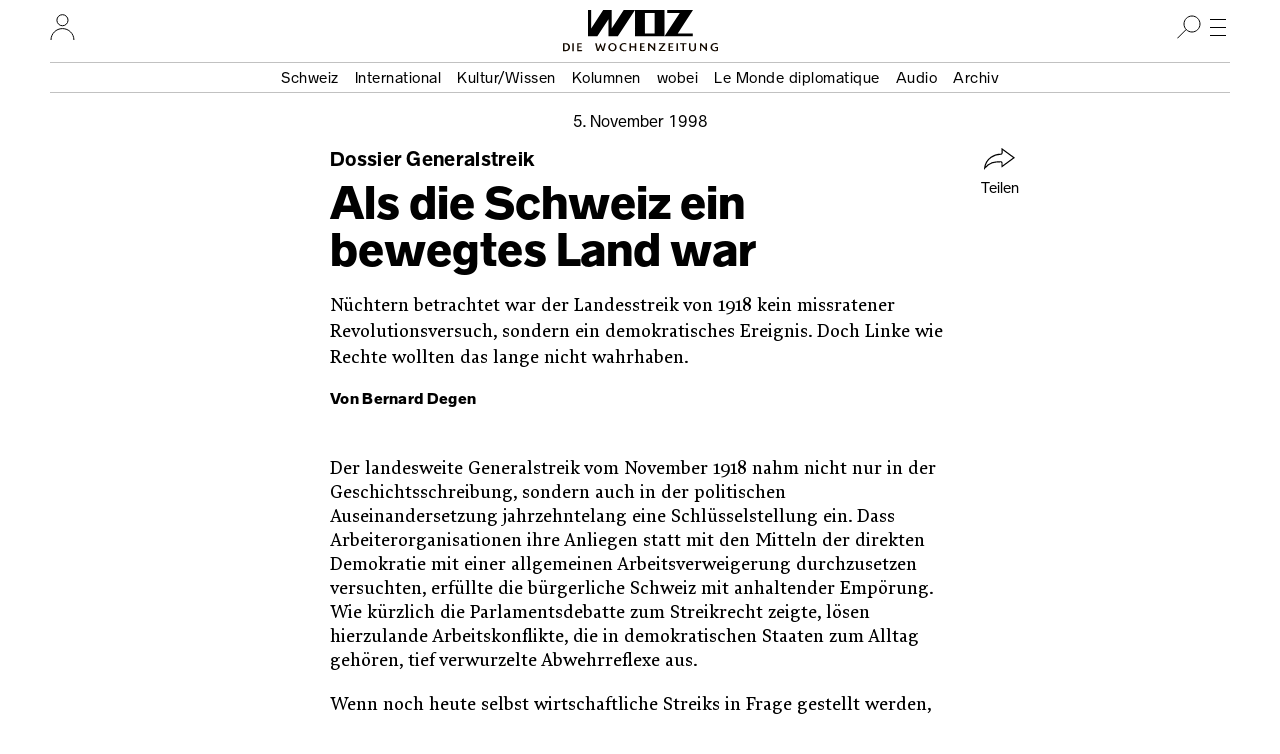

--- FILE ---
content_type: text/html; charset=UTF-8
request_url: https://www.woz.ch/dossier-generalstreik/als-die-schweiz-ein-bewegtes-land-war
body_size: 21853
content:
<!DOCTYPE html>
<html lang="de" dir="ltr">
  <head>
    <meta http-equiv="Content-Type" content="text/html; charset=utf-8" />
    <link rel="apple-touch-icon" sizes="57x57"   href="/libraries/drei/assets/icons/favicon/apple-touch-icon-57x57.png?0">
    <link rel="apple-touch-icon" sizes="60x60"   href="/libraries/drei/assets/icons/favicon/apple-touch-icon-60x60.png?0">
    <link rel="apple-touch-icon" sizes="72x72"   href="/libraries/drei/assets/icons/favicon/apple-touch-icon-72x72.png?0">
    <link rel="apple-touch-icon" sizes="76x76"   href="/libraries/drei/assets/icons/favicon/apple-touch-icon-76x76.png?0">
    <link rel="apple-touch-icon" sizes="114x114" href="/libraries/drei/assets/icons/favicon/apple-touch-icon-114x114.png?0">
    <link rel="apple-touch-icon" sizes="120x120" href="/libraries/drei/assets/icons/favicon/apple-touch-icon-120x120.png?0">
    <link rel="apple-touch-icon" sizes="144x144" href="/libraries/drei/assets/icons/favicon/apple-touch-icon-144x144.png?0">
    <link rel="apple-touch-icon" sizes="152x152" href="/libraries/drei/assets/icons/favicon/apple-touch-icon-152x152.png?0">
    <link rel="apple-touch-icon" sizes="180x180" href="/libraries/drei/assets/icons/favicon/apple-touch-icon-180x180.png?0">
    <link rel="icon" sizes="any 196x196" type="image/svg+xml" href="/libraries/drei/assets/icons/favicon/favicon.svg?0">
    <link rel="alternate icon" sizes="16x16 32x32 48x48" type="image/x-icon" href="/libraries/drei/assets/icons/favicon/favicon.ico?0">
    <link rel="icon" sizes="16x16"   type="image/png" href="/libraries/drei/assets/icons/favicon/favicon-16x16.png?0">
    <link rel="icon" sizes="32x32"   type="image/png" href="/libraries/drei/assets/icons/favicon/favicon-32x32.png?0">
    <link rel="icon" sizes="96x96"   type="image/png" href="/libraries/drei/assets/icons/favicon/favicon-96x96.png?0">
    <link rel="icon" sizes="160x160" type="image/png" href="/libraries/drei/assets/icons/favicon/favicon-160x160.png?0">
        <link rel="icon" sizes="196x196" type="image/svg+xml" href="/libraries/drei/assets/icons/favicon/favicon.svg?0">
    <link rel="icon" sizes="196x196" type="image/png" href="/libraries/drei/assets/icons/favicon/favicon-196x196.png?0">
    <meta name="msapplication-TileColor" content="#ffe700">
    <meta name="msapplication-TileImage" content="/libraries/drei/assets/icons/favicon/mstile-144x144.png?0">
    <meta name="msapplication-config"    content="/libraries/drei/assets/browserconfig.xml?0">
    <meta http-equiv="X-UA-Compatible"   content="IE=edge">
    <meta name="MobileOptimized"         content="width" />
    <meta name="HandheldFriendly"        content="true" />
    <meta name="viewport"                content="width=device-width, initial-scale=1.0">
    <meta name="apple-itunes-app"        content="app-id=1057920318" />
    <link rel="manifest" href="/libraries/drei/assets/manifest.json?0" />
    <script type="application/ld+json">{
    "@context": "https:\/\/schema.org",
    "@graph": [
        {
            "@type": "NewsArticle",
            "alternativeHeadline": "Als die Schweiz ein bewegtes Land war",
            "accessMode": [
                "textual",
                "visual"
            ],
            "publisher": {
                "@type": "NewsMediaOrganization",
                "@id": "https:\/\/www.woz.ch\/#GenossenshaftInfolink"
            },
            "dateCreated": "2013-03-15T12:32:01+01:00",
            "datePublished": "2013-03-15T12:32:01+01:00",
            "inLanguage": {
                "@type": "Language",
                "name": "German",
                "alternateName": "de"
            },
            "mainEntityOfPage": {
                "@type": "WebPage",
                "url": "https:\/\/www.woz.ch\/dossier-generalstreik\/als-die-schweiz-ein-bewegtes-land-war"
            },
            "hasPart": {
                "@type": "WebPageElement",
                "cssSelector": ".article-content"
            },
            "url": [
                "https:\/\/www.woz.ch\/dossier-generalstreik\/als-die-schweiz-ein-bewegtes-land-war"
            ],
            "headline": "Dossier Generalstreik: Als die Schweiz ein bewegtes Land war",
            "dateModified": "2022-08-27T22:29:30+02:00",
            "author": [
                {
                    "@type": "Person",
                    "name": "Bernhard Degen",
                    "url": "https:\/\/www.woz.ch\/p\/bernhard-degen",
                    "@id": "https:\/\/www.woz.ch\/p\/bernhard-degen"
                }
            ]
        },
        {
            "@type": "Newspaper",
            "name": "WOZ Die Wochenzeitung",
            "alternateName": [
                "WOZ",
                "Wochenzeitung WOZ"
            ],
            "publisher": {
                "@type": "NewsMediaOrganization",
                "@id": "https:\/\/www.woz.ch\/#GenossenshaftInfolink"
            },
            "sameAs": [
                "https:\/\/de.wikipedia.org\/wiki\/WOZ_Die_Wochenzeitung",
                "https:\/\/www.facebook.com\/DieWochenzeitung",
                "https:\/\/troet.cafe\/@woz",
                "https:\/\/twitter.com\/Wochenzeitung",
                "https:\/\/www.instagram.com\/woz_die_wochenzeitung\/",
                "https:\/\/www.youtube.com\/@wozch",
                "https:\/\/www.tiktok.com\/@woz_wochenzeitung",
                "https:\/\/www.wikidata.org\/wiki\/Q684726"
            ],
            "url": "https:\/\/www.woz.ch",
            "@id": "https:\/\/www.woz.ch\/#Wochenzeitung_WOZ"
        }
    ]
}</script>
<meta property="article:publisher" content="https://www.facebook.com/DieWochenzeitung" />
<meta property="twitter:site" content="@Wochenzeitung" />
<link rel="dns-prefetch" href="https://analytics.wozhost.ch/" />
<link rel="canonical" href="https://www.woz.ch/dossier-generalstreik/als-die-schweiz-ein-bewegtes-land-war" />
<link rel="stylesheet" media="all and (scripting: none)" href="https://www.woz.ch/files/tone_css/tone-m-UkY01aCOQ.css?kNbsempfrRo" data-tone-async />
<meta property="og:title" content="Dossier Generalstreik: Als die Schweiz ein bewegtes Land war" />
<meta name="twitter:title" content="Dossier Generalstreik: Als die Schweiz ein bewegtes Land war" />
<meta property="og:url" content="https://www.woz.ch/dossier-generalstreik/als-die-schweiz-ein-bewegtes-land-war" />
<meta name="twitter:url" content="https://www.woz.ch/dossier-generalstreik/als-die-schweiz-ein-bewegtes-land-war" />
<meta property="og:type" content="article" />
<meta name="twitter:card" content="summary" />
<meta name="description" content="Nüchtern betrachtet war der Landesstreik von 1918 kein missratener Revolutionsversuch, sondern ein demokratisches Ereignis. Doch Linke wie Rechte wollten das lange nicht wahrhaben." />
<meta property="og:description" content="Nüchtern betrachtet war der Landesstreik von 1918 kein missratener Revolutionsversuch, sondern ein demokratisches Ereignis. Doch Linke wie Rechte wollten das lange nicht wahrhaben." />
<meta name="twitter:description" content="Nüchtern betrachtet war der Landesstreik von 1918 kein missratener Revolutionsversuch, sondern ein demokratisches Ereignis. Doch Linke wie Rechte wollten das lange nicht wahrhaben." />
<meta property="article:published_time" content="2013-03-15T12:32:01+01:00" />
<meta property="article:modified_time" content="2022-08-27T22:29:30+02:00" />

    <title>Dossier Generalstreik: Als die Schweiz ein bewegtes Land war | WOZ Die Wochenzeitung</title>
    <link rel="stylesheet" media="all" href="https://www.woz.ch/files/css/css_ftcLIpuym6Csn-EkfiObkPEcGhJTEeBGb4ouS36cdgE.css?delta=0&amp;language=de&amp;theme=drei&amp;include=eJxVykEKgDAMRNELqT2SxHaUQGxKGrHHV7Eu3AyP4Uc1hGRHIZnYsY_C1Ydk4EDmHAVz1OzI_Vy0ob5EYldjkn9RaEOXYeX2me_gJJHwzAW6Ny2q" />
<link rel="stylesheet" media="all" href="https://www.woz.ch/files/css/css_fxWWB3dL9L7ZpEwE2Ic8Vk0nUU9DQxFF1Jvzvbv5PnM.css?delta=1&amp;language=de&amp;theme=drei&amp;include=eJxVykEKgDAMRNELqT2SxHaUQGxKGrHHV7Eu3AyP4Uc1hGRHIZnYsY_C1Ydk4EDmHAVz1OzI_Vy0ob5EYldjkn9RaEOXYeX2me_gJJHwzAW6Ny2q" />
<link rel="stylesheet" media="print" href="https://www.woz.ch/files/css/css_bT-X_56WA2Gj4r3_TIHCU3dLqY4F9sygK7dsF4vJe0c.css?delta=2&amp;language=de&amp;theme=drei&amp;include=eJxVykEKgDAMRNELqT2SxHaUQGxKGrHHV7Eu3AyP4Uc1hGRHIZnYsY_C1Ydk4EDmHAVz1OzI_Vy0ob5EYldjkn9RaEOXYeX2me_gJJHwzAW6Ny2q" />
<link rel="stylesheet" media="all" href="https://www.woz.ch/files/css/css_EbyKhV-JHFgtPk0oRZW_0UwKYoJLoiDp-nzQj0d0LvM.css?delta=3&amp;language=de&amp;theme=drei&amp;include=eJxVykEKgDAMRNELqT2SxHaUQGxKGrHHV7Eu3AyP4Uc1hGRHIZnYsY_C1Ydk4EDmHAVz1OzI_Vy0ob5EYldjkn9RaEOXYeX2me_gJJHwzAW6Ny2q" />

    
  </head>
  <body>
        <a href="#main-content" class="visually-hidden focusable">Direkt zum Inhalt</a>
    
      <div class="dialog-off-canvas-main-canvas" data-off-canvas-main-canvas>
    

<div class="layout-container">

  




<header class="page-header">
  <div class="page-header__menubar">
    <a href="/" class="page-header__front-link">
      <span data-visually-hidden>WOZ Die Wochenzeitung</span>
      <svg width="105" height="27" viewBox="0 0 105 27" fill="none">
<path d="M35.7043 0L23.6765 18.4481V0H15.1974L3.1695 18.4481V0H0V26.3313H9.34597L20.4799 9.23762V26.3313H29.8259L47.0279 0H35.7043ZM56.9156 2.9257H66.6409V23.3785H56.9156V2.9257ZM47.0279 26.3313H76.5015V0H47.0279V26.3313ZM79.2376 0V2.9257H91.7802L76.5015 26.3313H104.783V23.4056H89.7485L105 0H79.2376Z" fill="currentColor"/>
</svg>
      <img loading="lazy" alt="" height="9" width="155" class="page-header__tagline" data-transition-group="page-header" src="/libraries/drei/dist/web/icons/page-header/logo-sub.svg?0">
    </a>

    <hr class="page-header__ruler">

    

<section class="header-user-region__section">
  <h2 data-visually-hidden>Ihr Profil</h2>
  
<button class="toggle-button" type="button" aria-expanded="false" data-toggle-group="default" data-toggle-target-focus="" data-toggle-visibility="header-user-region__content" data-toggle-overlay="true">
  <span data-visibility-collapsed>
          <span data-visually-hidden>Nutzer:innenmenu öffnen</span>                  <svg width="25" height="26" viewBox="0 0 25 26" fill="none">
<path d="M1 26.0002C1 19.6981 6.12957 14.5898 12.458 14.5898C18.7864 14.5898 23.916 19.6981 23.916 26.0002" stroke="black" stroke-miterlimit="10"/>
<path d="M12.4597 11.7515C15.5314 11.7515 18.0216 9.27166 18.0216 6.21266C18.0216 3.15365 15.5314 0.673828 12.4597 0.673828C9.38787 0.673828 6.89771 3.15365 6.89771 6.21266C6.89771 9.27166 9.38787 11.7515 12.4597 11.7515Z" stroke="black" stroke-miterlimit="10"/>
</svg>

    
        </span>
  <span data-visibility-expanded hidden>
          <span data-visually-hidden>Nutzer:innenmenu schliessen</span>
      <svg width="24" height="24" fill="none" version="1.1" viewBox="0 0 24 24">
 <line x1="4.3" x2="20" y1="4.3" y2="20" stroke="#000" stroke-width="1"/>
 <line x1="4.3" x2="20" y1="20" y2="4.3" stroke="#000" stroke-width="1"/>
</svg>
      </span>
</button>

  <div hidden id="header-user-region__content" class="header-user-region__content">
                    

  <div class="header-user-login">

  <div class="header-user-login__form">
    <h3>Login</h3>
    <div id="block-userlogin" role="form">


      <form class="user-login-form" data-drupal-selector="user-login-form" action="/dossier-generalstreik/als-die-schweiz-ein-bewegtes-land-war?destination=/dossier-generalstreik/als-die-schweiz-ein-bewegtes-land-war" method="post" id="user-login-form" accept-charset="UTF-8">
  <div class="control control--type-text js-form-item form-item form-type-textfield js-form-type-textfield form-item-name js-form-item-name">
      <label for="user-login-form--name" class="control__label js-form-required form-required">Profilname</label>
        <input autocorrect="none" autocapitalize="none" spellcheck="false" autocomplete="username" placeholder="Profilname oder E-Mail Adresse" data-drupal-selector="user-login-form-name" type="text" id="user-login-form--name" name="name" value="" size="15" maxlength="60" class="form-text required" required="required" />

        </div>
<div class="control control--type-text js-form-item form-item form-type-password js-form-type-password form-item-pass js-form-item-pass">
      <label for="user-login-form--pass" class="control__label js-form-required form-required">Passwort</label>
        <input autocomplete="current-password" placeholder="Passwort" data-drupal-selector="user-login-form-pass" type="password" id="user-login-form--pass" name="pass" size="15" maxlength="128" class="form-text required" required="required" />

        </div>
<input autocomplete="off" data-drupal-selector="form-l6kjwgaxhs8t7r71xab-btoadckxrkd6ourl2nv6uy8" type="hidden" name="form_build_id" value="form-L6KJwGaXHs8t7R71XaB-btoaDCKxrkd6OUrl2Nv6UY8" />
<input data-drupal-selector="edit-user-login-form" type="hidden" name="form_id" value="user_login_form" />
<div data-drupal-selector="user-login-form-actions" class="form-actions js-form-wrapper form-wrapper" id="user-login-form--actions"><button data-drupal-selector="user-login-form-actions-submit" type="submit" id="user-login-form--actions--submit" name="op" value="Anmelden" class="button js-form-submit form-submit">Anmelden</button>
</div>

</form>
<ul><li><a href="/user/password" title="Anweisungen zum Zurücksetzen des Passwortes per E-Mail zusenden." class="request-password-link">Passwort zurücksetzen</a></li></ul>
  </div>
  </div>

  <div class="header-user-login__register">
    <h3>Bereits ein Abo?</h3>
    <a href="/user/abo-login">Profil einrichten</a>
    <a href="/app">App installieren</a>
  </div>

  <div class="header-user-login__subscribe">
    <h3>Neu hier?</h3>
    <a href="/abo/bestellen">Abo bestellen</a>
  </div>

</div>

    
        </div>

</section>

    <section class="header-search-region__section">
  <h2 data-visually-hidden>Suche</h2>

  
<button class="toggle-button" type="button" aria-expanded="false" data-toggle-group="default" data-toggle-target-focus="input[type=&#039;search&#039;]" data-toggle-visibility="header-search-region__content" data-toggle-overlay="true">
  <span data-visibility-collapsed>
          <span data-visually-hidden>Suche öffnen</span>
      <svg width="24" height="24" viewBox="0 0 24 24" fill="none">
<path d="M15 17C19.4183 17 23 13.4183 23 9C23 4.58172 19.4183 1 15 1C10.5817 1 7 4.58172 7 9C7 13.4183 10.5817 17 15 17Z" stroke="black" stroke-miterlimit="10"/>
<line x1="9.35355" y1="14.3536" x2="0.353553" y2="23.3536" stroke="black"/>
</svg>
      </span>
  <span data-visibility-expanded hidden>
          <span data-visually-hidden>Suche schliessen</span>
      <svg width="24" height="24" fill="none" version="1.1" viewBox="0 0 24 24">
 <line x1="4.3" x2="20" y1="4.3" y2="20" stroke="#000" stroke-width="1"/>
 <line x1="4.3" x2="20" y1="20" y2="4.3" stroke="#000" stroke-width="1"/>
</svg>
      </span>
</button>

  <div hidden id="header-search-region__content" class="header-search-region__content">
                    <div class="header-search-form">
  <form method="GET" action="/archiv">
    <label data-visually-hidden for="header-search-form--edit-keys">Suchbegriff</label>
    <input autocorrect="none" autocapitalize="none" spellcheck="false" placeholder="Suchbegriff" type="search" id="header-search-form--edit-keys" name="keys" value="" size="15" maxlength="60" class="form-text required" required="required" aria-required="true">
    <button type="submit" id="header-search-form--edit-submit"><img alt="Suchen" width="24" height="24" loading="lazy" src="/libraries/drei/dist/web/icons/page-header/search.svg"></button>
  </form>
</div>
    
        </div>
</section>

    <section class="header-nav-main-region__section">
  <h2 data-visually-hidden>Hauptmenü</h2>

  
<button class="toggle-button" type="button" aria-expanded="false" data-toggle-group="default" data-toggle-target-focus="" data-toggle-visibility="header-nav-main-region__content" data-toggle-overlay="true">
  <span data-visibility-collapsed>
          <span data-visually-hidden>Hauptmenü öffnen</span>
      <svg width="24" height="24" fill="none" version="1.1" viewBox="0 0 24 24">
 <g stroke="#000">
  <line x1="4" x2="20" y1="4.5" y2="4.5"/>
  <line x1="4" x2="20" y1="12.5" y2="12.5"/>
  <line x1="4" x2="20" y1="20.5" y2="20.5"/>
 </g>
</svg>
      </span>
  <span data-visibility-expanded hidden>
          <span data-visually-hidden>Hauptmenü schliessen</span>
      <svg width="24" height="24" fill="none" version="1.1" viewBox="0 0 24 24">
 <line x1="4.3" x2="20" y1="4.3" y2="20" stroke="#000" stroke-width="1"/>
 <line x1="4.3" x2="20" y1="20" y2="4.3" stroke="#000" stroke-width="1"/>
</svg>
      </span>
</button>

  <div hidden id="header-nav-main-region__content" class="header-nav-main-region__content">
                    

<nav class="header-nav-main">
  <div class="header-nav-main__editorial-content">
    <h3 data-visually-hidden>Inhalt</h3>
        

<div class="header-current-cell">
  <a href="/2603">
    <figure class="header-current-cell__packshot--overlay-none">
        <img loading="lazy" src="/files/styles/320w/public/cover/2026/woz_26_03_packshot_hires.jpg?itok=eLc5SWXE" width="320" height="477" alt="" />


      
    </figure>
    <strong data-full-inline>Aktuelle Ausgabe</strong>
    <span data-full-inline><time datetime="2026-01-15T12:00:00Z">15. Januar 2026</time>
</span>
  </a>
</div>


  
        

              <ul>
              <li>
                <a href="/t/schweiz" data-drupal-link-system-path="taxonomy/term/104">Schweiz</a></li>
          <li>
                <a href="/t/international" data-drupal-link-system-path="taxonomy/term/105">International</a></li>
          <li>
                <a href="/t/kultur-wissen" data-drupal-link-system-path="taxonomy/term/106">Kultur/Wissen</a></li>
          <li>
                <a href="/kolumnen" data-drupal-link-system-path="kolumnen">Kolumnen</a></li>
          <li>
                <a href="/wobei/index" data-drupal-link-system-path="wobei/index">wobei</a></li>
          <li>
                <a href="/lmd" data-drupal-link-system-path="lmd">Le Monde diplomatique</a></li>
          <li>
                <a href="/audio" data-drupal-link-system-path="node/91209">Audio</a></li>
          <li>
                <a href="/archiv" data-drupal-link-system-path="archiv">Archiv</a></li>
        </ul>
  




    </div>

  <div class="header-nav-main__info">
    <h3 data-visually-hidden>Infos und Dienstleistungen</h3>
        

              <ul>
              <li>
                <a href="/info/woz" data-drupal-link-system-path="node/16385">Über uns</a></li>
          <li>
                <a href="/veranstaltungen" data-drupal-link-system-path="veranstaltungen">Veranstaltungen</a></li>
          <li>
                <a href="/unterwegs" data-drupal-link-system-path="unterwegs">WOZunterwegs</a></li>
          <li>
                <a href="/inserate" data-drupal-link-system-path="node/16393">Inserieren</a></li>
          <li>
                <a href="/abo/bestellen" data-drupal-link-system-path="store/2">Abonnieren</a></li>
          <li>
                <a href="/abo/service" data-drupal-link-system-path="abo/service">Aboservice</a></li>
          <li>
                <a href="/markt" data-drupal-link-system-path="markt">WOZ Markt</a></li>
          <li>
                <a href="/shop" data-drupal-link-system-path="store/1">Shop</a></li>
          <li>
                <a href="https://www.prowoz.ch/" target="_blank">ProWOZ</a></li>
          <li>
                <a href="/info/kontakt" data-drupal-link-system-path="info/kontakt">Kontakt</a></li>
        </ul>
  



    </div>

  <div class="header-nav-main__varia">
    <div class="header-nav-main__subscribe">
      <ul>
        <li>
          <a href="/abo/bestellen">Die WOZ abonnieren</a>
        </li>
      </ul>
    </div>

    <div class="header-nav-main__app">
      <ul>
        <li>
          <a href="/app"><svg width="50" height="50" version="1.1" viewBox="0 0 50 50">
 <rect width="50" height="50" rx="8" ry="8" fill="#ffe700"/>
 <path d="m35.4534 17-8.90496 13.7254v-13.7254h-6.28971l-8.905 13.7254v-13.7254h-2.35375v19.6097h6.94356l8.25109-12.7273v12.7273h6.94356l12.7234-19.6097z" fill="#fff"/>
 <path d="m33.4534 14-8.90496 13.7254v-13.7254h-6.28971l-8.905 13.7254v-13.7254h-2.35375v19.6097h6.94356l8.25109-12.7273v12.7273h6.94356l12.7234-19.6097z"/>
</svg><span>Die WOZ in der App lesen</span></a>
        </li>
      </ul>
    </div>

    <div class="header-nav-main__social">
      <h3 data-visually-hidden>Soziale Medien</h3>
      <ul>
        <li>
          <a rel="nofollow noreferrer" href="https://troet.cafe/@woz" title="WOZ im Fediverse">
            <span data-visually-hidden>Fediverse</span>
            <svg width="25" height="25" viewbox="0 0 25 25"><use xlink:href="#mastodon"/></svg>
          </a>
        </li>
        <li>
          <a rel="nofollow noreferrer" href="https://www.facebook.com/DieWochenzeitung" title="WOZ bei Facebook">
            <span data-visually-hidden>Facebook</span>
            <svg width="25" height="25" viewbox="0 0 25 25"><use xlink:href="#facebook"/></svg>
          </a>
        </li>
        <li>
          <a rel="nofollow noreferrer" href="https://bsky.app/profile/woz.ch" title="WOZ bei Bluesky">
            <span data-visually-hidden>Bluesky</span>
            <svg width="25" height="25" viewbox="0 0 25 25"><use xlink:href="#bluesky"/></svg>
          </a>
        </li>
        <li>
          <a rel="nofollow noreferrer" href="https://www.instagram.com/woz_die_wochenzeitung/" title="WOZ bei Instagram">
            <span data-visually-hidden>Instagram</span>
            <svg width="25" height="25" viewbox="0 0 25 25"><use xlink:href="#instagram"/></svg>
          </a>
        </li>
      </ul>
    </div>
  </div>
</nav>

    
        </div>
</section>

    <div class="page-header__topics" data-transition-group="page-header">
    <section class="nav-topic" role="navigation" aria-labelledby="site-header__nav-topic__label">
  <h2 id="site-header__nav-topic__label" data-visually-hidden>Themen Menu</h2>
                  


              <ul>
              <li>
                <a href="/t/schweiz" data-drupal-link-system-path="taxonomy/term/104">Schweiz</a></li>
          <li>
                <a href="/t/international" data-drupal-link-system-path="taxonomy/term/105">International</a></li>
          <li>
                <a href="/t/kultur-wissen" data-drupal-link-system-path="taxonomy/term/106">Kultur/Wissen</a></li>
          <li>
                <a href="/kolumnen" data-drupal-link-system-path="kolumnen">Kolumnen</a></li>
          <li>
                <a href="/wobei/index" data-drupal-link-system-path="wobei/index">wobei</a></li>
          <li>
                <a href="/lmd" data-drupal-link-system-path="lmd">Le Monde diplomatique</a></li>
          <li>
                <a href="/audio" data-drupal-link-system-path="node/91209">Audio</a></li>
          <li>
                <a href="/archiv" data-drupal-link-system-path="archiv">Archiv</a></li>
        </ul>
  





    
      </section>
    </div>
  </div>

    <div class="page-header__share" id="sharing-widget-container"></div>
</header>
<div class="page-header-spacer"></div>

  

  <main role="main">
    <a id="main-content" tabindex="-1"></a>          
<div data-drupal-messages-fallback class="hidden"></div>





<div>
  
  
<article class="article-copytext article-content article--full article--brand-woz article--type-regular" data-lift-set-container>
  
    <header class="article-header article-header--type-regular article-header--brand-woz">      <h1 class="article-header__title"><span data-full-inline class="article-header__style-kicker">Dossier Generalstreik<span data-visually-hidden>: </span></span><span class="article-header__style-title" data-full-inline>Als die Schweiz ein bewegtes Land war</span></h1>
  <p class="article-header__date">        <time datetime="1998-11-05T12:00:00Z">5. November 1998</time>
      </p>

      <p class="article-header__subhead">Nüchtern betrachtet war der Landesstreik von 1918 kein missratener Revolutionsversuch, sondern ein demokratisches Ereignis. Doch Linke wie Rechte wollten das lange nicht wahrhaben.</p>
  
      <p class="article-header__byline">        Von Bernard Degen
      </p>
  
      <div class="article-header__primary-visual">
              <div class="tiny-alternative" data-tiny-alternative-ready>
  <div data-tiny-alternative="default">
      </div>
  <div data-tiny-alternative="tiny">
                </div>
</div>
      
    </div>
  
    
  <section class="article-header__share" aria-hidden="true">
            
<button class="button button--with-icon sharing-widget__share-button" type="button" hidden>
  <svg width="32" height="22" fill="none" version="1.1" viewBox="0 0 32 22" aria-hidden="true">
 <path d="m18 0.93 12 8.8-12 8.8v-3.4c0-0.39-0.11-0.77-0.37-1-0.26-0.26-0.58-0.4-1-0.4-6.5 0.13-11 0.55-16 6.5 1.2-10 9.9-14 16-14 0.43 0 0.79-0.11 1.1-0.4 0.29-0.29 0.34-0.69 0.34-1.1z" stroke="currentColor" />
</svg>
  Teilen
</button>
        </section>
</header>

  
      <p>Der landesweite Generalstreik vom November 1918 nahm nicht nur in der Geschichtsschreibung, sondern auch in der politischen Auseinandersetzung jahrzehntelang eine Schlüsselstellung ein. Dass Arbeiterorganisationen ihre Anliegen statt mit den Mitteln der direkten Demokratie mit einer allgemeinen Arbeitsverweigerung durchzusetzen versuchten, erfüllte die bürgerliche Schweiz mit anhaltender Empörung. Wie kürzlich die Parlamentsdebatte zum Streikrecht zeigte, lösen hierzulande Arbeitskonflikte, die in demokratischen Staaten zum Alltag gehören, tief verwurzelte Abwehrreflexe aus.</p>
<p>Wenn noch heute selbst wirtschaftliche Streiks in Frage gestellt werden, wie bedrohlich musste dann vor Jahrzehnten ein Generalstreik wirken? Es ist allerdings davon auszugehen, dass lange nicht alle die Schreckgespenster ernst nahmen, die sie bis in die zweite Hälfte unseres Jahrhunderts gerne hervorholten. Nicht selten dürften sie nur dazu gedient haben, die demokratische Glaubwürdigkeit von Arbeiterorganisationen in Zweifel zu ziehen.</p>
<p>Der Schwarzmalerei kam die ambivalente Haltung der Linken zum Generalstreik entgegen. Viele wollten ihn gänzlich in Vergessenheit geraten lassen wie etwa Robert Bratschi, alt Präsident des Schweizerischen Gewerkschaftsbundes (SGB), 1958 in seinem Radio-Nachruf auf den verstorbenen Robert Grimm. Andere beklagten die verpasste Chance zur grundlegenden Umgestaltung der Gesellschaft. Nur wenige wogen nüchtern die eingesetzten Mittel und die damit erzielten Ergebnisse ab – und fanden damit lange kaum Beachtung.</p>
<p>Seit den 1960er Jahren gehören Generalstreiks und ähnliche Massenbewegungen in demokratischen Staaten zwar nicht gerade zum Alltag, aber auch nicht zu den die Gesellschaftsordnung bedrohenden Ereignissen. Einige – etwa der Mai 1968 – werden gelegentlich noch durch eine verstaubte Optik als Revolutionsversuche beziehungsweise verratene Revolutionen betrachtet; in der Regel fällt aber die Reaktion prosaischer aus. Es wird diskutiert, ob die Beteiligung eindrücklich war und welche Schritte Unternehmerverbände oder politische Behörden zur Beruhigung einleiten. Eine solche Betrachtungsweise jenseits der Mythen führt auch beim schweizerischen Generalstreik vom November 1918 zu einer angemesseneren Einschätzung.</p>
<p>Allerdings stellten sich einer sachlichen Beurteilung des Generalstreiks nach dem Ersten Weltkrieg ernstliche Hindernisse entgegen. Im November 1918 hatte Revolutionsangst zwar nicht hierzulande, aber immerhin in der unmittelbaren Nachbarschaft ihre Berechtigung. Dazu kam die von der Arbeiterbewegung auch in der Schweiz gepflegte revolutionäre Rhetorik, die im linken und im rechten Lager teilweise ernst genommen wurde. Klassenkampf, Revolution, proletarische Diktatur und andere kämpferische Ausdrücke dürfen aber, wie Robert Grimm als wichtigster einheimischer Propagandist des Generalstreiks nie müde wurde zu betonen, nicht «im Heugabelsinne des Wortes» verstanden werden.</p>
<p>Die Vorstellung, dass bewaffnete Arbeiter oder – für viele noch schlimmer – Arbeiterinnen strategisch wichtige Gebäude unter ihre Kontrolle bringen, findet sich zwar in Szenarien der bürgerlichen Rechten. Sozialdemokratie und Gewerkschaften dagegen entwickelten solche Pläne nicht einmal in Ansätzen. Besetzungen, soweit sie in den denkwürdigen Novembertagen 1918 überhaupt vorkamen, bestanden in der Regel darin, dass Arbeiterinnen und Arbeiter durch massenhafte Präsenz in Bahnhöfen, vor Fabriktoren oder auf Baustellen den gewohnten Gang der Dinge verhinderten.</p>
<h4>Hunger und Kriegsgewinne</h4>
<p>Der Generalstreik kam im letzten Kriegsjahr nicht aus heiterem Himmel. Von 1900 bis 1914 zählte man im Mittel 125 Streiks pro Jahr, womit die Schweiz zu den bewegteren Ländern Europas gehörte. Nach einer kurzen Beruhigung zu Beginn des Ersten Weltkrieges tat sich ein immer tieferer sozialer Graben auf. Während ein Teil der Unternehmer riesige Kriegsgewinne einfuhr und auch die Bauernschaft so gut wie schon lange nicht mehr verdiente, lebte ein wachsender Teil der Arbeiterschaft in grösster Armut und war auf staatliche Unterstützung angewiesen. Anders als im Zweiten Weltkrieg wurden die äusserst knappen Lebensmittel erst gegen Schluss und dann nur ungenügend rationiert.</p>
<p>Den Arbeiterinnen und Arbeitern entging nicht, wie wichtig sie gerade in Kriegszeiten waren. Sowohl die Armee mit der Grenzbesetzung als auch die florierenden Betriebe – nicht zuletzt die, die für die Kriegsparteien produzierten – sorgten für günstige Verhältnisse auf dem Arbeitsmarkt. Unter diesen Bedingungen verbesserten sich gegen Kriegsende die Erfolgsaussichten bei Streiks; seit 1917 nahmen diese daher zu – parallel zur Entwicklung im Ausland.</p>
<p>Für die Arbeiterorganisationen, deren Anliegen bei den Behörden auf wenig Widerhall stiessen, lag es nahe, den Streik als Druckmittel auch auf politischer Ebene ins Auge zu fassen. Das Oltener Aktionskomitee, in dem Robert Grimm im Februar 1918 über die etablierten Institutionen hinweg die wichtigsten Gewerkschafts- und Parteifunktionäre einer neuen Generation vereinigte, richtete mehrmals Forderungen an den Bundesrat, so im März ein 15-Punkte-Wirtschaftsprogramm mit Schwergewicht auf der Lebensmittelversorgung, im April die Ablehnung einer Milchpreiserhöhung und im Juli elf Forderungen vor allem gegen die Einschränkung politischer Rechte, erneut zur Lebensmittelversorgung sowie zu Lohnerhöhungen und Arbeitszeitverkürzungen. Anders als früher mussten die Behörden auf diese Begehren zumindest teilweise eingehen, denn sie wurden jeweils mit einer Generalstreik-Drohung verbunden.</p>
<p>Im Herbst 1918 verhärtete sich das Klima. Der Zusammenbruch der alten Ordnung und der Aufstieg der Arbeiterbewegung war in den Nachbarländern Deutschland und Österreich absehbar, und nicht wenige befürchteten Ähnliches für die Schweiz. Sie sahen im Streik der Zürcher Bankangestellten Ende September, den die Arbeiterunion mit einem lokalen Generalstreik unterstützte, die Generalprobe für die Revolution. Andere wollten die aufbegehrende Arbeiterschaft ein für alle Male zurückbinden, und dies musste vor der Demobilisierung der Armee geschehen. Vor dem Bekanntwerden der militärischen Besetzung Zürichs am 7. November hatten die überraschten Arbeiterorganisationen keine Aktion vorbereitet. Um die allgemeine Empörung zu kanalisieren, rief das Oltener Aktionskomitee für Samstag, den 9. November, einen Proteststreik aus, der an fast allen Orten ruhig verlief. In Zürich allerdings versuchte Oberstdivisionär Emil Sonderegger – später einer der führenden Rechtsextremen –, mit seinen Truppen Demonstrationen zu verhindern. Damit waren alle Vermittlungsbemühungen aussichtslos. Das Oltener Aktionskomitee – vor der Wahl, die Kontrolle über die Bewegung endgültig zu verlieren oder mitzuziehen – beschloss nach langer Diskussion einstimmig, für Dienstag, den 12. November, einen landesweiten Generalstreik auszurufen.</p>
<h4>Ohne Truppen keine Zwischenfälle</h4>
<p>Die allgemeine Arbeitsniederlegung, an der sich gemäss einer Umfrage des SGB rund 250 000 Arbeiterinnen und Arbeiter beteiligten, verlief weitgehend ruhig. In Basel etwa, der Stadt mit der stärksten radikalen Strömung in Sozialdemokratie und Gewerkschaften, kam es zu keinerlei Zwischenfällen, weil zwei bürgerliche und die beiden sozialdemokratischen Regierungsräte gemeinsam einen Aufmarsch der Armee verhinderten. Nur an wenigen Orten, meist bei aggressivem Vorgehen der Truppen, geriet die Lage kurzfristig ausser Kontrolle. Mit fortschreitender Dauer formierten sich die Gegenkräfte; im bürgerlichen Lager gewann der unversöhnliche Flügel an Boden. Nachdem sich Bundesrat und verschiedene Kantonsbehörden nach der ersten Überraschung konzessionsbereit gezeigt hatten, verhärtete sich ihre Haltung zusehends. Am 13. November verlangte die Landesregierung mit Hinweis auf die einsatzbereite Armee den bedingungslosen Abbruch der Bewegung. Das Oltener Aktionskomitee fügte sich dem Druck und rief zur Wiederaufnahme der Arbeit auf, sodass am 15. November, am Freitagmorgen, fast überall wieder gearbeitet wurde.</p>
<p>Der Generalstreik wurde lange weitgehend als Misserfolg interpretiert. Eine schwache Führung habe die Durchsetzung der Forderungen oder gar eine Revolution verhindert, kritisierte die radikale Linke. Die gemässigte wollte die Bewegung rasch in Vergessenheit geraten lassen und alle Ergebnisse ihrem Verhandlungsgeschick zuschreiben. Das bürgerliche Lager schliesslich betonte die bedingungslose Kapitulation und die deutliche Lehre, die der Staat denen erteilte, die konventionelle Wege verliessen. Dabei wurden namentlich der angeblich unschweizerische Charakter der Bewegung und die Rolle der Armee herausgestrichen.</p>
<p>Diese negative Wertung überdeckte lange die Erfolge des Generalstreiks. Mit der Zeit fanden immerhin die neun Forderungen der Streikproklamation mehr Aufmerksamkeit, in moderner Terminologie Neuwahl des Nationalrates nach dem Proporz, Frauenstimmrecht, allgemeine Arbeitspflicht, 48-Stunden-Woche, Demokratisierung der Armee, sichere Lebensmittelversorgung, Altersversicherung, Staatsmonopol für den Aussenhandel sowie Vermögenssteuer. Massnahmen zu Arbeitspflicht, Lebensmittelversorgung und Aussenhandel entfielen mit dem Ende der Kriegswirtschaft. Die übrigen Punkte fanden bis 1971 ganz oder teilweise Verwirklichung, erwiesen sich also keineswegs als systemsprengend.</p>
<p>Ein Zusammenhang mit dem Generalstreik lässt sich allerdings nur bei der Erfüllung von zwei Forderungen herstellen. So entstand von Anfang 1919 bis 1925 die Verfassungsgrundlage für die Alters- und Hinterlassenenversicherung; die effektive Einführung ging dann erst nach dem Zweiten Weltkrieg nicht zuletzt wegen der noch immer gegenwärtigen Angst vor einem weiteren Generalstreik zügig voran.</p>
<p>Die weitaus klarste materielle Folge des Streiks von 1918 war eine massive Arbeitszeitverkürzung. Das Eidgenössische Volkswirtschaftsdepartement und Spitzenfunktionäre von Unternehmerverbänden machten eindringlich auf die Gefahr einer Wiederholung der allgemeinen Arbeitsniederlegung aufmerksam, falls die 48-Stunden-Woche nicht eingeführt werde. Tatsächlich gelang es bereits im Jahre 1919, durch Absprachen und Gesetze in der Industrie, im öffentlichen Dienst und in zahlreichen Gewerbezweigen die neue Normalarbeitszeit durchzusetzen.</p>
<h4>Die Arbeiterschaft wird eingemeindet</h4>
<p>Neben diesen materiell greifbaren Ergebnissen verbesserte sich vor allem die Stellung der Arbeiterorganisationen in Wirtschaft und Staat. Entgegen verbreiteter Meinung gehört die Schweiz nicht zu den Pionierländern der Sozialpartnerschaft; Gesamtarbeitsverträge bildeten lange die grosse Ausnahme und beschränkten sich auf einige Gewerbezweige. Unternehmerverbände hielten es nicht einmal für nötig, mit Gewerkschaften zu verhandeln. Selbst informelle Kontakte blieben seltene Ereignisse. Dies änderte sich nach dem Generalstreik schlagartig. Verbindliche Verhandlungen gehörten fortan zur Tagesordnung; zahlreiche Abkommen zu Lohn- und Arbeitszeitfragen wurden auf höchster Ebene vereinbart. Branchenweite Gesamtarbeitsverträge verweigerte allerdings die Exportindustrie bis zum Ende des Zweiten Weltkrieges mit Ausnahme eines kurzen Intermezzos in der Uhrenindustrie weiterhin. Immerhin fanden sie im Gewerbe nun weitere Verbreitung, wobei nicht einmal immer die Gewerkschaften die Initiative ergriffen. Im Schreinergewerbe etwa forderten 1919 die von Arbeitskonflikten zermürbten Meister einen Landesvertrag.</p>
<p>Auch der Bundesstaat änderte seine Haltung grundlegend. Nicht zuletzt seine kalte Schulter gegenüber den Anliegen der Arbeiterschaft hatte während des Ersten Weltkrieges die sozialen Spannungen verschärft. Nachdem der Schweizerische Gewerkschaftsbund im Generalstreik als mächtiger Repräsentant der Arbeiterschaft aufgetreten war, stellte sich für die Bundesbehörden die Frage der künftigen Zusammenarbeit. Zugang zu vorparlamentarischen und exekutiven Entscheidungsstrukturen hatten Funktionäre der freien Gewerkschaften bisher fast nur über den auch katholische Vereine und Krankenkassen umfassenden Arbeiterbund gefunden. Nachdem dieser nicht zuletzt am Generalstreik zerbrochen war, blieb zur Einbindung der Arbeiterschaft einzig der direkte Kontakt zu deren stärksten Organisationen.</p>
<p>Vor allem Bundesrat Edmund Schulthess als Vorsteher des Eidgenössischen Volkswirtschaftsdepartementes – das damals die Sozialpolitik betreute – strebte eine konsensorientierte Verhandlungskultur an. Bereits in der Woche nach dem Generalstreik sass er in der Fabrikkommission mit Vertretern der Gewerkschaften und Unternehmer am Verhandlungstisch, wo überraschend konstruktive Gespräche zur Verkürzung der Arbeitszeit geführt wurden. Ab 1925, als sich eine durch die 1920 einsetzende kurze, aber heftige Wirtschaftskrise bedingte scharfe politische Konfrontation gelegt hatte, hielt der Schweizerische Gewerkschaftsbund Einzug in fast alle Expertenkommissionen des Volkswirtschaftsdepartementes.</p>
<p>Im Zweiten Weltkrieg fanden Anliegen von Sozialdemokratie und Gewerkschaften weit bessere Berücksichtigung als zwischen 1914 und 1918. Es gelte, einen weiteren Generalstreik zu verhindern, liest man in zeitgenössischen Berichten. Reformen wurden früher und unter Einbezug der Betroffenen eingeleitet, um bei Kriegsende eine ähnliche Explosion wie 1918 zu vermeiden.</p>
<p>Seit einigen Jahrzehnten gilt der Generalstreik in der Demokratie zwar nicht als Normalfall, aber auch nicht mehr als systemsprengendes Ereignis. Spätestens seit 1989 ist zudem erwiesen, dass breite Volksbewegungen ohne Bürgerkrieg ein Regime stürzen können. Solche Erfahrungen müssen in eine nüchterne Einschätzung des schweizerischen Generalstreiks vom November 1918 eingehen. Er darf nicht mehr als – je nach Standpunkt – geplante, verratene oder gescheiterte Revolution betrachtet, sondern muss als wirksames oder unwirksames Druckmittel im Rahmen der bestehenden Verhältnisse analysiert werden. Dabei ergibt sich ein – allerdings nur auf den ersten Blick – paradoxer Zusammenhang: Gerade die scheinbar das bestehende politische und wirtschaftliche System sprengende Aktion trug am meisten und schnellsten zur Integration der Arbeiterbewegung bei. Diese verlief allerdings in den folgenden Jahrzehnten alles andere als linear.</p>





<aside id="content-fragment-list--126837428" class="content-fragment-list" data-expanded="false" data-kicker-visible="true">
  <header>
    <h2>
          Generalstreik 1918
      </h2>

    <section class="content-fragment-special__primary-visual">
          
      </section>
  </header>

      <p>Eine Beilage zur WOZ vom 5. November 1998 mit Beiträgen von Peter Bichsel, André Daguet, Bernard Degen, Hans Hartmann, Elisabeth Joris, Hans-Ulrich Jost, Mario König, Josef Lang, Christine Luchsinger &amp; Serge Gaillard und anderen.</p>
    
<ul>
      <li>

<a href="/dossier-generalstreik/als-die-schweiz-ein-bewegtes-land-war" aria-current="page">
  <span data-full-inline>
          <span data-display-condition="kicker">
        Dossier Generalstreik |
      </span>
    <time datetime="1998-11-05T12:00:00Z">5. November 1998</time>
      <span data-visually-hidden>:</span>
      </span>

      Als die Schweiz ein bewegtes Land war
  </a>
</li>
      <li>

<a href="/dossier-generalstreik/leben-ohne-geschichte">
  <span data-full-inline>
          <span data-display-condition="kicker">
        Dossier Generalstreik |
      </span>
    <time datetime="1998-11-05T12:00:00Z">5. November 1998</time>
      <span data-visually-hidden>:</span>
      </span>

      Leben ohne Geschichte
  </a>
</li>
      <li>

<a href="/dossier-generalstreik/der-generalstreik-und-die-heutige-bewegung">
  <span data-full-inline>
          <span data-display-condition="kicker">
        Dossier Generalstreik |
      </span>
    <time datetime="1998-11-05T12:00:00Z">5. November 1998</time>
      <span data-visually-hidden>:</span>
      </span>

      Der Generalstreik und die heutige Bewegung
  </a>
</li>
      <li>

<a href="/dossier-generalstreik/1918-begann-auch-das-reduitdenken">
  <span data-full-inline>
          <span data-display-condition="kicker">
        Dossier Generalstreik |
      </span>
    <time datetime="1998-11-05T12:00:00Z">5. November 1998</time>
      <span data-visually-hidden>:</span>
      </span>

      1918 begann auch das Reduitdenken
  </a>
</li>
      <li>

<a href="/dossier-generalstreik/die-schuesse-von-grenchen">
  <span data-full-inline>
          <span data-display-condition="kicker">
        Dossier Generalstreik |
      </span>
    <time datetime="1998-11-05T12:00:00Z">5. November 1998</time>
      <span data-visually-hidden>:</span>
      </span>

      Die Schüsse von Grenchen
  </a>
</li>
      <li>

<a href="/dossier-generalstreik/brot-geld-und-frauenstimmrecht">
  <span data-full-inline>
          <span data-display-condition="kicker">
        Dossier Generalstreik |
      </span>
    <time datetime="1998-11-05T12:00:00Z">5. November 1998</time>
      <span data-visually-hidden>:</span>
      </span>

      Brot, Geld und Frauenstimmrecht
  </a>
</li>
      <li>

<a href="/dossier-generalstreik/die-bankiers-in-noeten">
  <span data-full-inline>
          <span data-display-condition="kicker">
        Dossier Generalstreik |
      </span>
    <time datetime="1998-11-05T12:00:00Z">5. November 1998</time>
      <span data-visually-hidden>:</span>
      </span>

      Die Bankiers in Nöten
  </a>
</li>
      <li>

<a href="/dossier-generalstreik/globalisierter-widerstand">
  <span data-full-inline>
          <span data-display-condition="kicker">
        Dossier Generalstreik |
      </span>
    <time datetime="1998-11-05T12:00:00Z">5. November 1998</time>
      <span data-visually-hidden>:</span>
      </span>

      Globalisierter Widerstand
  </a>
</li>
      <li>

<a href="/dossier-generalstreik/die-politik-des-sgb-heute">
  <span data-full-inline>
          <span data-display-condition="kicker">
        Dossier Generalstreik |
      </span>
    <time datetime="1998-11-05T12:00:00Z">5. November 1998</time>
      <span data-visually-hidden>:</span>
      </span>

      Die Politik des SGB heute
  </a>
</li>
      <li>

<a href="/dossier-generalstreik/was-kostet-uns-die-friedenspflicht">
  <span data-full-inline>
          <span data-display-condition="kicker">
        Dossier Generalstreik |
      </span>
    <time datetime="1998-11-05T12:00:00Z">5. November 1998</time>
      <span data-visually-hidden>:</span>
      </span>

      Was kostet uns die Friedenspflicht?
  </a>
</li>
      <li>

<a href="/dossier-generalstreik/per-notrecht-zur-fremdenpolizei">
  <span data-full-inline>
          <span data-display-condition="kicker">
        Dossier Generalstreik |
      </span>
    <time datetime="1998-11-05T12:00:00Z">5. November 1998</time>
      <span data-visually-hidden>:</span>
      </span>

      Per Notrecht zur Fremdenpolizei
  </a>
</li>
      <li>

<a href="/dossier-generalstreik/die-revolutionaeren-schoenen-mythen">
  <span data-full-inline>
          <span data-display-condition="kicker">
        Dossier Generalstreik |
      </span>
    <time datetime="1998-11-05T12:00:00Z">5. November 1998</time>
      <span data-visually-hidden>:</span>
      </span>

      Die revolutionären schönen Mythen
  </a>
</li>
  </ul>

  
      <button aria-expanded="false" aria-controls="content-fragment-list--126837428">
      <span class="content-fragment-list__reveal content-fragment-list__reveal--collapsed">
        ausklappen
      </span>
      <span class="content-fragment-list__reveal content-fragment-list__reveal--expanded">
        einklappen
      </span>
    </button>
  </aside>


  </article>
<section class="article--full__share">
      
<button class="button button--with-icon sharing-widget__share-button" type="button" hidden>
  <svg width="32" height="22" fill="none" version="1.1" viewBox="0 0 32 22" aria-hidden="true">
 <path d="m18 0.93 12 8.8-12 8.8v-3.4c0-0.39-0.11-0.77-0.37-1-0.26-0.26-0.58-0.4-1-0.4-6.5 0.13-11 0.55-16 6.5 1.2-10 9.9-14 16-14 0.43 0 0.79-0.11 1.1-0.4 0.29-0.29 0.34-0.69 0.34-1.1z" stroke="currentColor" />
</svg>
  Teilen
</button>
  </section>

  <section class="donate-box">
  <div class="donate-box__content">
    <h2>Spenden</h2>

    <p>
      Hat Ihnen dieser Text gefallen? Hat er Ihnen geholfen, Ihre Haltung zum
      Thema zu schärfen, oder hat er Sie vortrefflich provoziert? Und was ist
      Ihnen das wert? Unabhängiger Journalismus ist auf einen Beitrag vieler
      angewiesen.
    </p>

    <a class="donate-box__call-to-action" href="/spenden">
      Einen Betrag spenden
    </a>
  </div>
</section>


</div>



      </main>

      
<div class="views-element-container" id="block-footer-search-mlt-block">


      <div><div class="js-view-dom-id-68828a04687da803a76f9ae431777d00bde81fe880d065b03c6d3b68574ebdfe view--search-mlt">
  
  
  

  
  
  

  

  <section class="article-related-box">
  <h2>Ähnliche Texte</h2>

  <p>Das könnte Sie auch interessieren</p>

    <div class="scrollable-row-container article-related-box__scroller" data-row-scroll-role="container">
        <div class="article-related-box__content" data-row-scroll-role="scroll">          



<div data-block-link-container class="article-related article-related--type-" data-article-free>
  <a href="/dossier-generalstreik/brot-geld-und-frauenstimmrecht" data-block-link >
    <h3 class="article-related__title">
              <span data-full-inline class="article-related__kicker">
          Dossier Generalstreik
          <span data-visually-hidden>:</span>
        </span>
                    <span data-full-inline class="article-related__heading">
              Brot, Geld und Frauenstimmrecht
  
        </span>
          </h3>
  </a>
      <section class="article-related__excerpt">
      Das Frauenstimmrecht nahm auf der Liste der Generalstreikforderungen den prominenten zweiten Platz ein. Dies erstaunt umso mehr, als sich die Genossen vorher nicht durch eine markante Solidarität mit den Frauen ausgezeichnet hatten.    </section>
  
  <p class="article-related__date">
    <span data-full-inline>
          <time datetime="1998-11-05T12:00:00Z">05.11.1998</time>

      </span>
  </p>
</div>
<hr>



<div data-block-link-container class="article-related article-related--type-" data-article-free>
  <a href="/dossier-generalstreik/der-generalstreik-und-die-heutige-bewegung" data-block-link >
    <h3 class="article-related__title">
              <span data-full-inline class="article-related__kicker">
          Dossier Generalstreik
          <span data-visually-hidden>:</span>
        </span>
                    <span data-full-inline class="article-related__heading">
              Der Generalstreik und die heutige Bewegung
  
        </span>
          </h3>
  </a>
      <section class="article-related__excerpt">
      Wären die Schweizer ArbeitnehmerInnen heute überhaupt noch in der Lage, ihre Interessen in einer grossen kollektiven Aktion durchzusetzen?    </section>
  
  <p class="article-related__date">
    <span data-full-inline>
          <time datetime="1998-11-05T12:00:00Z">05.11.1998</time>

      </span>
  </p>
</div>
<hr>



<div data-block-link-container class="article-related article-related--type-" data-article-free>
  <a href="/1747/100-jahre-generalstreik/als-ploetzlich-alles-moeglich-schien" data-block-link >
    <h3 class="article-related__title">
              <span data-full-inline class="article-related__kicker">
          100 Jahre Generalstreik
          <span data-visually-hidden>:</span>
        </span>
                    <span data-full-inline class="article-related__heading">
              Als plötzlich alles möglich schien
  
        </span>
          </h3>
  </a>
      <section class="article-related__excerpt">
      Was weiss die aktuelle Forschung über den Landesstreik von 1918, über Hunger und rechte Bürgerwehren? An einer Tagung zum Jubiläum kam keine Feierlichkeit auf, dafür wars zu interessant.    </section>
  
  <p class="article-related__date">
    <span data-full-inline>
          <time datetime="2017-11-23T12:00:00Z">23.11.2017</time>

      </span>
  </p>
</div>
<hr>



<div data-block-link-container class="article-related article-related--type-" data-article-free>
  <a href="/dossier-generalstreik/die-schuesse-von-grenchen" data-block-link >
    <h3 class="article-related__title">
              <span data-full-inline class="article-related__kicker">
          Dossier Generalstreik
          <span data-visually-hidden>:</span>
        </span>
                    <span data-full-inline class="article-related__heading">
              Die Schüsse von Grenchen
  
        </span>
          </h3>
  </a>
      <section class="article-related__excerpt">
      Am 14. November 1918 wurden in Grenchen drei Männer erschossen. Warum weiss man so wenig über sie? Wer erinnert sich?    </section>
  
  <p class="article-related__date">
    <span data-full-inline>
          <time datetime="1998-11-05T12:00:00Z">05.11.1998</time>

      </span>
  </p>
</div>
<hr>



<div data-block-link-container class="article-related article-related--type-" data-article-free>
  <a href="/dossier-generalstreik/leben-ohne-geschichte" data-block-link >
    <h3 class="article-related__title">
              <span data-full-inline class="article-related__kicker">
          Dossier Generalstreik
          <span data-visually-hidden>:</span>
        </span>
                    <span data-full-inline class="article-related__heading">
              Leben ohne Geschichte
  
        </span>
          </h3>
  </a>
      <section class="article-related__excerpt">
      Die Parteien verkommen mehr und mehr zu Wahlvereinen und haben ihrer Geschichte abgeschworen. Der Generalstreik ist kein sozialdemokratisches Ereignis mehr und ein gewerkschaftliches auch nicht.    </section>
  
  <p class="article-related__date">
    <span data-full-inline>
          <time datetime="1998-11-05T12:00:00Z">05.11.1998</time>

      </span>
  </p>
</div>
      </div>
    </div>

</section>

    

  
  

  
  
</div>
</div>

  </div>
<div class="views-element-container" id="block-footer-market-jobs-box-block">


      <div class="js-view-dom-id-02d953f19a4e6315515f9950dfca75110d272af488b6d7015946fcd4fbafcf1a view--market-jobs-box">
  
  
  

  
  
  

  

  <section class="market-job-box--article">
  <h2 class="market-job-box__title"><a href="/markt/jobs">Stellenmarkt</a></h2>
  <div class="scrollable-row-container" data-row-scroll-role="container">
        <div class="market-job-box__content" data-row-scroll-role="scroll">        

<div class="market-job-entry-box">
  <a href="/markt/jobs/sozialpaedagogin-sozialarbeiterin-80">
    <strong>Sozialpädagog:in / Sozialarbeiter:in (80%)</strong>
    <span>igs Bern | Fraubrunnen | Festanstellung | 80 %</span>
  </a>
</div>

<hr>
      

<div class="market-job-entry-box">
  <a href="/markt/jobs/vorstandsmitglieder-mad-pride-schweiz-fuer-psychische-gesundheit">
    <strong>Vorstandsmitglieder Mad Pride Schweiz für psychische Gesundheit</strong>
    <span>Mad Pride Schweiz | Schweiz | Ehrenamt | weniger als 10 %</span>
  </a>
</div>

<hr>
      

<div class="market-job-entry-box">
  <a href="/markt/jobs/ok-leitung-fuer-mad-pride-10102026-in-bern">
    <strong>OK-Leitung für Mad Pride 10.10.2026 in Bern</strong>
    <span>Mad Pride Schweiz | Bern | Ehrenamt | 10 %</span>
  </a>
</div>

<hr>
      

<div class="market-job-entry-box">
  <a href="/markt/jobs/sachbearbeiterin-kreditorenbuchhaltung-70">
    <strong>Sachbearbeiter*in Kreditorenbuchhaltung 70 %</strong>
    <span>Stiftung Kinderdorf Pestalozzi | Trogen | Festanstellung | 70 %</span>
  </a>
</div>

<hr>
      

<div class="market-job-entry-box">
  <a href="/markt/jobs/regionalsekretaerin-sektor-logistik-80">
    <strong>Regionalsekretär:in Sektor Logistik (80 %)</strong>
    <span>syndicom - Gewerkschaft Medien und Kommunikation | Olten | Festanstellung | 80 %</span>
  </a>
</div>

<hr>
          <div class="market-job-box__more-link">
            <a href="/markt/jobs">Alle Stellenanzeigen…</a>
          </div>
      </div>
    </div>
</section>

    

  
  

  
  
</div>


  </div>
<div class="views-element-container" id="block-footer-banner-box-block">


      <div><div class="js-view-dom-id-8554e01600b31e37edf048d03406c27d42873ad643b6c1895658e3c5ddeef034 view--banner-box">
  
  
  

  
  
  

      <div>


<aside class="content-fragment-banner" data-lift-set-placement="01">
      <div
  data-banner-set
  data-track-content
  data-content-name="Papier Eisbär"
>
          

<div
  class="banner-full banner-full--type-image banner-full--size-rectangle"
  data-banner-role="filler"
  data-banner-size="rectangle"
  data-banner-not-before=""
  data-banner-not-after=""
  data-content-piece="WOZ_Digital_Ads_600x600_Eisbaer.jpg"
  data-content-target="https://www.woz.ch/abo/bestellen"
>
  <h2>Werbung</h2>
      <a href="https://www.woz.ch/abo/bestellen">
        <img loading="lazy" src="https://www.woz.ch/files/filler/2025/WOZ_Digital_Ads_600x600_Eisbaer.jpg" width="600" height="600" alt="Ich möchte kein Eisbär sein. WOZ Die Wochenzeitung. Jetzt abonnieren." />

    </a>
  </div>

      </div>
  </aside>
</div>
    <div>

<aside class="content-fragment-banner content-fragment-banner--size-card" data-lift-set-placement="02">
      <div data-tone-hash="m-UkY01aCOQ"><div 
  data-block-link-container
  data-icon-rotation="0"
  class="frontpage-card-color-link frontpage-card-color-link--small--left"><div class="frontpage-card-color-link--content"><h3><a draggable="false" href="/newsletter" data-block-link>WOZ-Newsletter</a></h3><p>Wöchentlich bestens informiert: Hier den kostenlosen WOZ-Newsletter abonnieren!&nbsp;</p></div><figure><img width="160" height="160" alt="" src="https://www.woz.ch/files/card/2023/at-zeichen-einzel_pfad_rand.svg" /></figure></div></div>
  </aside>
</div>

    

  
  

  
  
</div>
</div>

  </div>


    <footer id="page-footer" role="contentinfo">
  <h2 data-visually-hidden>Fussbereich</h2>
  <div class="page-footer--wrapper">
    <div>
        <ul>
          <li><a href="/">Start</a></li>
          <li><a href="/aktuelle-woz">Aktuelle Ausgabe</a></li>
          <li><a href="/app">App</a></li>
          <li><a href="/newsletter">Newsletter</a></li>
        </ul>
        <ul class="page-footer--social">
          <li>
            <a href="https://troet.cafe/@woz" rel="me nofollow noreferrer" title="WOZ im Fediversum" aria-label="Fediversum">
              <svg width="25" height="25" viewbox="0 0 25 25"><use xlink:href="#mastodon"/></svg>
            </a>
          </li>
          <li>
            <a href="https://www.facebook.com/DieWochenzeitung" rel="nofollow noreferrer" title="WOZ bei Facebook" aria-label="Facebook">
              <svg width="25" height="25" viewbox="0 0 25 25"><use xlink:href="#facebook"/></svg>
            </a>
          </li>
          <li>
            <a href="https://bsky.app/profile/woz.ch" rel="nofollow noreferrer" title="WOZ bei Bluesky" aria-label="Bluesky">
              <svg width="25" height="25" viewbox="0 0 25 25"><use xlink:href="#bluesky"/></svg>
            </a>
          </li>
          <li>
            <a href="https://www.instagram.com/woz_die_wochenzeitung/" rel="nofollow noreferrer" title="WOZ bei Instagram">
              <svg width="25" height="25" viewbox="0 0 25 25"><use xlink:href="#instagram"/></svg>
            </a>
          </li>
        </ul>
    </div>
    <hr>
    <div>
      <ul>
        <li><a href="/t/schweiz">Schweiz</a></li>
        <li><a href="/t/international">International</a></li>
        <li><a href="/t/kultur-wissen">Kultur/Wissen</a></li>
        <li><a href="/wobei/index">wobei</a></li>
        <li><a href="/lmd/index">Le Monde diplomatique</a></li>
      </ul>
    </div>
    <hr>
    <div>
      <ul>
        <li><a href="/abo/bestellen">Abonnieren</a></li>
        <li><a href="/abo/service">Aboservice</a></li>
        <li><a href="/inserate">Inserieren</a></li>
        <li><a href="/markt">WOZ Markt</a></li>
        <li><a href="/shop">Shop</a></li>
      </ul>
    </div>
    <hr>
    <div>
      <ul>
        <li><a href="/info/kontakt">Kontakt</a></li>
        <li><a href="/info/woz">Über uns</a></li>
        <li><a href="/archiv">Archiv</a></li>
        <li><a href="/spenden">Spenden</a></li>
        <li><a href="https://prowoz.ch" target="_blank" rel="noopener">ProWOZ</a></li>
      </ul>
    </div>
    <hr>
    <div>
      <ul>
        <li><a href="/nutzungsbedingungen">Nutzungs&shy;bedingungen</a></li>
        <li><a href="/datenschutz">Datenschutz&shy;erklärung</a></li>
        <li><a href="/agb">AGB</a></li>
        <li><a href="/impressum">Impressum</a></li>
      </ul>
    </div>
    <hr>
    <div>
      <p>Genossenschaft Infolink</p>
      <p>WOZ Die Wochenzeitung</p>
      <p>Hardturmstrasse 66</p>
      <p>CH-8031 Zürich</p>
      <p><a href="tel:+41444481414">+41 44 448 14 14</a></p>
      <p><a href="mailto:woz@woz.ch">woz@woz.ch</a></p>
    </div>
  </div>
</footer>  
  <div class="modal-overlay"></div>

</div>
  </div>

    <script type="application/ld+json">{
    "@context": "https:\/\/schema.org",
    "@type": "NewsMediaOrganization",
    "name": "Genossenschaft Infolink",
    "iso6523Code": "0169:CH-020-5.900.801-6",
    "address": {
        "@type": "PostalAddress",
        "streetAddress": "Hardturmstrasse 66",
        "postalCode": "8031",
        "addressLocality": "Zürich",
        "addressCountry": "CH"
    },
    "sameAs": [
        "https:\/\/www.wikidata.org\/wiki\/Q122748778"
    ],
    "email": "woz@woz.ch",
    "url": "https:\/\/www.woz.ch",
    "@id": "https:\/\/www.woz.ch\/#GenossenshaftInfolink"
}</script>

    <svg height="1" width="1" aria-hidden="true" hidden>
    <g id="facebook">
        <path d="m14.3998 24.6817v-12.3428h3.40716l0.4515-4.25338h-3.85866l0.0058-2.12886c0-1.10935 0.1054-1.70377 1.69875-1.70377h2.13002v-4.25387h-3.40765c-4.09311 0-5.53378 2.06335-5.53378 5.53326v2.55372h-2.55138v4.2534h2.55138v12.3423z" fill="currentColor" clip-rule="evenodd" fill-rule="evenodd"/>
    </g>
    <g id="twitter">
        <path d="m12.1461 7.76182 0.0532 0.87587-0.8853-0.10725c-3.22243-0.41112-6.03762-1.80536-8.42787-4.14697l-1.16857-1.16187-0.30099 0.85799c-0.637403 1.91262-0.230175 3.93248 1.09774 5.29097 0.70823 0.75075 0.54888 0.85799-0.67281 0.41112-0.42493-0.143-0.796749-0.25025-0.832161-0.19662-0.123938 0.12512 0.300991 1.75174 0.637401 2.39522 0.46034 0.8938 1.39874 1.7696 2.42566 2.288l0.86758 0.4111-1.02693 0.0179c-0.99151 0-1.02692 0.0179-0.92069 0.3932 0.35411 1.1619 1.75286 2.3953 3.31095 2.9315l1.09774 0.3754-0.9561 0.572c-1.41645 0.8222-3.08077 1.287-4.74509 1.3227-0.796754 0.0179-1.45186 0.0894-1.45186 0.143 0 0.1788 2.16008 1.1798 3.41718 1.573 3.77128 1.1619 8.25082 0.6614 11.6148-1.3227 2.3903-1.4121 4.7805-4.2185 5.896-6.9355 0.602-1.4478 1.204-4.09332 1.204-5.36244 0-0.82224 0.0531-0.92949 1.0446-1.91261 0.5843-0.572 1.1331-1.19762 1.2394-1.37637 0.177-0.33962 0.1593-0.33962-0.7437-0.03575-1.5049 0.53625-1.7174 0.46475-0.9738-0.33962 0.5489-0.572 1.204-1.60874 1.204-1.91261 0-0.05363-0.2656 0.03574-0.5666 0.19662-0.3187 0.17875-1.0269 0.44687-1.558 0.60775l-0.9561 0.30387-0.8676-0.58987c-0.4781-0.32175-1.1509-0.67925-1.505-0.7865-0.903-0.250247-2.284-0.214497-3.0985 0.0715-2.2132 0.80437-3.6119 2.87786-3.4526 5.14797z" clip-rule="evenodd" fill-rule="evenodd" fill="currentColor"/>
    </g>
    <g id="facebook-filled">
         <path d="m12.5 0c-6.9 0-12.5 5.53-12.5 12.5 0 6.28 4.57 11.6 10.5 12.5v-8.79h-3.17v-3.64h3.17v-2.77c0-3.15 1.87-4.89 4.72-4.89 1.37 0 2.8 0.246 2.8 0.246v3.09h-1.58c-1.55 0-2.04 0.969-2.04 1.97v2.36h3.47l-0.554 3.64h-2.91v8.79c5.98-0.943 10.6-5.91 10.6-12.5s-5.6-12.5-12.5-12.5z" fill="currentColor"/>
    </g>
    <g id="instagram">
        <path d="m1.634 6.908c0.07625-2.56 1.612-5.083 5.394-5.296 3.782-0.2129 6.987-0.04669 10.03 0.01541 3.416 0.124 5.208 2.352 5.354 5.677 0.1347 3.053 0.08178 7.255-0.03536 9.694-0.1293 2.868-1.76 5.083-5.056 5.345-2.565 0.204-5.831 0.165-9.762 0.04301-3.931-0.122-5.81-2.271-5.971-5.543-0.1608-3.273-0.02845-7.376 0.0478-9.935z" fill="none" stroke="currentColor" stroke-width="2.056"/>
        <path d="m12.01 6.088a5.913 5.904 0 1 0 5.913 5.904 5.913 5.904 0 0 0-5.913-5.904zm0 9.736a3.838 3.832 0 1 1 3.838-3.832 3.838 3.832 0 0 1-3.838 3.832z" fill="currentColor"/>
        <ellipse cx="18.15" cy="5.855" rx="1.382" ry="1.38" fill="currentColor"/>
    </g>
    <g id="mastodon">
        <path fill="currentColor" d="m24.1571 8.2081c0-5.42324-3.55412-7.01339-3.55412-7.01339-3.48716-1.60131-12.7491-1.58457-16.2028 0 0 0-3.55412 1.59015-3.55412 7.01339 0 6.45544-0.368245 14.4731 5.89191 16.1302 2.25968 0.597003 4.20134 0.725331 5.76359 0.636059 2.83437-0.156225 4.42452-1.00988 4.42452-1.00988l-0.09485-2.05882s-2.02534 0.636059-4.30177 0.563526c-2.2541-0.07811-4.63095-0.245496-4.9992-3.01291-0.033477-0.245496-0.050215-0.502151-0.050215-0.775545 4.77602 1.16611 8.84903 0.507731 9.9705 0.373824 3.13008-0.373824 5.85844-2.30432 6.20436-4.06743 0.546788-2.77857 0.502152-6.77905 0.502152-6.77905zm-4.19018 6.98549h-2.60003v-6.37175c0-2.77299-3.57086-2.879-3.57086 0.384983v3.48717h-2.58329v-3.48717c0-3.26399-3.57086-3.15798-3.57086-0.384983v6.37175h-2.60561c0-6.81253-0.290132-8.25203 1.02662-9.76406 1.44508-1.61246 4.45241-1.71848 5.79148 0.340348l0.647218 1.088 0.647218-1.088c1.34465-2.06998 4.35756-1.94165 5.79148-0.340348 1.32233 1.52319 1.02662 2.95712 1.02662 9.76406z" />
    </g>
    <g id="mail-filled">
        <path d="m25.0089 4.65173v15.7387l-8.0422-7.8636zm-25 0.0228312 7.99176 7.80626-7.99176 7.83494zm0.806755 16.7328 8.19309-7.94408 2.23142 2.17542c0.760592 0.728963 1.77845 0.728963 2.53904-0.0057l2.17554-2.12375 8.12037 7.93824c-0.296512 0.189481-0.598504 0.24106-0.911587 0.24106h-21.2797c-0.363513 0.0057-0.715854-0.04584-1.06818-0.281151zm0.0482786-17.8226c0.341157-0.218116 0.654333-0.264036 0.984293-0.264036 7.05194-0.019975 14.1045-0.00326 21.1566 0 0.385907 1.785e-4 0.76059 0.04018 1.13541 0.275515-0.06721 0.074618-0.190148 0.206636-0.190148 0.206636l-10.3798 10.0735c-0.654362 0.637137-1.48203 0.642869-2.12518 0.01722z" fill="currentColor"/>
    </g>
    <g id="mail" fill="none" stroke="currentColor" stroke-linecap="round" stroke-linejoin="round" stroke-width="2.5">        <rect x="1.25" y="1.25" width="22.5" height="17.5" rx="3" ry="3"/>
        <path d="m2.23 2.03 8.14 8.14c1.18 1.18 3.07 1.18 4.24 0l8.14-8.14"/>
    </g>
    <g id="bluesky" fill="none" stroke="none">        <path d="m5.42 2.98c2.87 2.15 5.95 6.51 7.08 8.86 1.13-2.34 4.21-6.7 7.08-8.86 2.07-1.55 5.42-2.75 5.42 1.07 0 0.763-0.438 6.41-0.694 7.33-0.892 3.19-4.14 4-7.04 3.51 5.06 0.861 6.34 3.71 3.56 6.56-5.28 5.41-7.58-1.36-8.17-3.09-0.108-0.318-0.159-0.467-0.16-0.34-7.5e-4 -0.127-0.0514 0.0223-0.16 0.34-0.591 1.74-2.9 8.51-8.17 3.09-2.78-2.85-1.49-5.7 3.56-6.56-2.89 0.492-6.14-0.321-7.04-3.51-0.257-0.917-0.694-6.57-0.694-7.33 0-3.82 3.35-2.62 5.42-1.07z" fill="currentColor"/>
    </g>
    <g id="clipboard">      <path d="m16.2 5.75v-4.5h-15v18h4.5m-5e-7 -13.5h15v18h-15zm4.5 13.5h6m-6-4.5h6m-6-4.5h6" fill="none" stroke="currentColor" stroke-linecap="round" stroke-linejoin="round" stroke-width="2.5"/>
    </g>
    <g id="close">        <path d="m-100 100 200-200m-200 0 200 200" stroke="currentColor"/>
    </g>
</svg>
    <script type="application/json" data-drupal-selector="drupal-settings-json">{"path":{"baseUrl":"\/","pathPrefix":"","currentPath":"node\/53779","currentPathIsAdmin":false,"isFront":false,"currentLanguage":"de"},"pluralDelimiter":"\u0003","suppressDeprecationErrors":true,"analytics":{"url":"https:\/\/analytics.wozhost.ch\/","options":[["setDoNotTrack",true],["setRequestMethod","POST"],["enableHeartBeatTimer"],["trackPageView"],["trackVisibleContentImpressions"],["enableLinkTracking"],["setSiteId","1"]]},"wozwall":{"creatives":[{"title":"Bei der WOZ verdient man Fr. 4800.- auf 80 %.","message":"\u003Cp\u003EUnabh\u00e4ngigkeit hat ihren Preis \u2013 und ist f\u00fcr kritischen Journalismus gleichzeitig unabdingbar. Bei der WOZ arbeiten alle Genossenschafter:innen zum gleichen Lohn. Allf\u00e4lliger Gewinn kommt der WOZ zu Gute. Aktion\u00e4r:innen haben wir keine, Verleger:innen auch nicht. Wir freuen uns, wenn Sie uns mit einem Abonnement unterst\u00fctzen. Vielen Dank!\u003C\/p\u003E"},{"title":"Disclaimer: Wir merken uns Ihre Daten nicht. Es sei denn, Sie m\u00f6chten uns abonnieren.","message":"\u003Cp\u003EDatenschutz ist uns (nicht nur) als redaktionelles Thema wichtig: Nutzer:innendaten von Website und App werden nur in aggregierter und anonymisierter Form gespeichert. Treten Sie also aus dem Dunkeln und abonnieren Sie jetzt!\u003C\/p\u003E"},{"title":"Unterst\u00fctzen Sie unser Ressort \u00abFinanzen\u00bb.","message":"\u003Cp\u003EUm das grosse Geld kritisch hinterfragen zu k\u00f6nnen, ist das kleine Geld durchaus hilfreich. Denn kritischer Journalismus lebt nicht nur von Haltung, sondern auch von Unterst\u00fctzung. Beteiligen auch Sie sich mit einem Abonnement. Herzlichen Dank!\u003C\/p\u003E"},{"title":"Statt eine:r grossen Geldgeber:in haben wir viele kleine.","message":"\u003Cp\u003EVertrauensw\u00fcrdige Informationen sind seit jeher wichtig. Und vertrauensw\u00fcrdige Finanzierungsquellen erst recht. Gut f\u00fcr die WOZ \u2013 denn unsere wichtigsten Geldgeber sind seit jeher unsere Leser:innen. Unterst\u00fctzen auch Sie uns mit einem Abonnement. Herzlichen Dank!\u003C\/p\u003E"},{"title":"Weder Ctrl+C noch Alt+Right.","message":"\u003Cp\u003EDie Digitalisierung fordert den Journalismus heraus. Vertrauensw\u00fcrdige Informationen werden noch wichtiger. Und vertrauensw\u00fcrdige Finanzierungsquellen erst recht. Gut f\u00fcr die WOZ \u2013 denn unsere wichtigsten Geldgeber:innen sind seit jeher unsere Leser:innen. Unterst\u00fctzen auch Sie uns mit einem Abonnement. Herzlichen Dank!\u003C\/p\u003E"},{"title":"2081.","message":"\u003Cp\u003EIm Jahre 2081 wird die WOZ hundert Jahre alt. Bis dahin wird sie kleine und grosse Krisen \u00fcberstanden haben, weiterhin genossenschaftlich organisiert sein und den M\u00e4chtigen immer noch kritisch auf die Finger schauen. Eigentlich alles wie in den hundert Jahren davor. Unterst\u00fctzen Sie diese romantische Utopie jetzt mit einem eigenen Abo.\u0026nbsp;\u003C\/p\u003E"},{"title":"Die Gedanken sind frei.","message":"\u003Cp\u003EUnd unsere Journalist:innen sind es auch. Zum Gl\u00fcck. Damit das so bleibt, brauchen wir Ihre Unterst\u00fctzung. Mit einem Abonnement\u0026nbsp;sorgen Sie zusammen mit \u00fcber 18\u2009678 anderen Menschen daf\u00fcr, dass wir frei und unabh\u00e4ngig arbeiten k\u00f6nnen.\u0026nbsp;\u003C\/p\u003E"},{"title":"Die Mauer muss weg!","message":"\u003Cp\u003EUm diese Werbung nicht noch einmal zu sehen, tun Sie Folgendes: Sie klicken auf \u00abjetzt abonnieren\u00bb, bestellen sich ein Abo, loggen sich ein, und daraufhin verschwindet die Paywall.\u0026nbsp;\u003C\/p\u003E"},{"title":"Investieren Sie in unabh\u00e4ngige Informationen.","message":"\u003Cp\u003EGanz ehrlich: Bei einem Investment in ein WOZ-Abonnement werden wir Ihnen keine saftige Dividende auszahlen. Was wir stattdessen k\u00f6nnen: Sie Woche f\u00fcr Woche mit kritischem, fundiertem und unabh\u00e4ngigem Journalismus beliefern. Das rechnet sich auch f\u00fcr Sie.\u0026nbsp;\u003C\/p\u003E"},{"title":"Die WOZ geh\u00f6rt ihren Macher:innen.","message":"\u003Cp\u003EWir haben keinen Chef, keine Grossm\u00e4zenin und keine Hierarchien. Und ja: Es funktioniert. Ziemlich gut sogar. Daf\u00fcr gibt es Gr\u00fcnde: das Vertrauen und die finanzielle Unterst\u00fctzung unserer Abonnent:innen. Werden Sie Teil davon!\u0026nbsp;\u003C\/p\u003E"},{"title":"Nagra, Nicaragua, Macarena, Corona.","message":"\u003Cp\u003ESeit 40 Jahren ordnen wir die grossen und kleineren Themen f\u00fcr unsere Leser:innen ein. Wir sind fest gewillt, dies auch weiterhin zu tun. Daf\u00fcr brauchen wir Ihre Unterst\u00fctzung. Abonnieren Sie jetzt die WOZ!\u0026nbsp;\u003C\/p\u003E"},{"title":"Der K\u00f6nig ist nackt!","message":"\u003Cp\u003EUm zu sagen, was ist, braucht es nicht nur Mut, sondern auch die n\u00f6tigen Ressourcen, die man sich leider bei keiner M\u00e4rchenfee w\u00fcnschen kann. Unsere Arbeit ist nur leistbar, weil unsere Abonnent:innen uns vertrauen und aus diesem Grund finanziell unterst\u00fctzen. Seien Sie kein Frosch, abonnieren Sie die WOZ und sorgen Sie daf\u00fcr, dass sich das Redaktionskollektiv auch in Zukunft um das Aufdecken nackter Tatsachen k\u00fcmmern kann.\u0026nbsp;\u003C\/p\u003E"},{"title":"1. Oktober 1981.","message":"\u003Cp\u003EAls die WOZ 1981 erstmals erschien, gaben ihr nur wenige Leute eine Chance. Jetzt ist sie immer noch da. Und das als selbstverwalteter Betrieb, ohne Chef:innen und mit Einheitslohn. F\u00fcr das Weiterbestehen unserer Zeitung sorgen vor allem unsere Abonnent:innen. Abonnieren Sie jetzt und warten Sie nicht auf das n\u00e4chste Jahrhundert!\u003C\/p\u003E"},{"title":"Watergate. Ibiza. Albisg\u00fcetli?","message":"\u003Cp\u003EDie WOZ ordnet nicht nur die grossen Ersch\u00fctterungen der Weltpolitik ein, sondern schaut auch dorthin, wo man von der Redaktion aus mit dem Velo hinkommt. Um die Machtverh\u00e4ltnisse infrage zu stellen, braucht man sowieso kein Flugzeug, nur ein starkes Redaktionskollektiv und ein funktionierendes Medium. Unterst\u00fctzen Sie uns mit einem WOZ-Abo. Wir schicken die Zeitung auch nach Wallisellen, Wil und Wuppertal.\u0026nbsp;\u003C\/p\u003E"},{"title":"Links und b\u00fcndig.","message":"\u003Cp\u003EDie WOZ steht f\u00fcr einen seri\u00f6sen, aufkl\u00e4rerischen Journalismus, arbeitet gegen Nebelpetarden und kritisiert Machtmissbrauch. Unterst\u00fctzen Sie uns mit einem Abo. Punktum.\u0026nbsp;\u003C\/p\u003E"},{"title":"AHV \/ IV \/ EO","message":"\u003Cp\u003EEine Zeitung zu fairen Bedingungen zu produzieren, kostet Geld. Regelm\u00e4ssig. L\u00f6sen Sie darum jetzt ein Abonnement, damit die WOZ genauso regelm\u00e4ssig zu Ihnen kommt. Wir danken im Voraus!\u003C\/p\u003E"},{"title":"Falafel, Fried Rice, Fish \u0026amp; Chips.","message":"\u003Cp\u003EDie Tagespauschale \u00abVerpflegung\u00bb f\u00fcr WOZler:innen auf Recherche liegt bei 30 Franken. Die grosse Wahrheit dahinter: Wir geben alles f\u00fcr das Zeitungmachen aus und verlochen das Geld nicht in der Beiz. Daf\u00fcr ist reglementarisch gesorgt!\u003C\/p\u003E"},{"title":"18\u2009678 Abonnent:innen und 98\u2009000 Leser:innen.","message":"\u003Cp\u003EWissenschaftlich erwiesen: Eine WOZ geht durchschnittlich durch zehn H\u00e4nde, sie wird von f\u00fcnf Personen gelesen. Geh\u00f6ren Sie zu den Zweit- oder Drittleser:innen? G\u00f6nnen Sie sich doch das Erstleserecht. Ist auch hygienischer. Abonnieren Sie jetzt!\u003C\/p\u003E"},{"title":"Die WOZ ist komplett unabh\u00e4ngig. Ausser von Ihnen.","message":"\u003Cp\u003EDie WOZ ist kein Parteiblatt. Sie bekommt leider kein Geld von der CIA. Sie hat zum Gl\u00fcck keinen (un)heimlichen Milliard\u00e4rsgrossm\u00e4zen. Sie existiert dank der Unterst\u00fctzung ihrer 98\u2009000 Leser:innen. Abonnieren Sie jetzt, wir bitten Sie!\u003C\/p\u003E"},{"title":"Nein zum Patriarkater!","message":"\u003Cp\u003EAuch im Jahr vier nach dem Frauenstreik. Werden Sie jetzt Abonnent:in und unterst\u00fctzen Sie die WOZ, die den Genderdoppelpunkt verwendet und das durchaus lesbar findet.\u003C\/p\u003E"},{"title":"\u00abCorona gibt es nicht!\u00bb","message":"\u003Cp\u003EVerschw\u00f6rungstheorien zu entwirren, ist m\u00fchselig. Unsere Redaktion macht das gern f\u00fcr Sie. Weil sie es kann und weil unsere Leser:innen es ihr erm\u00f6glichen. Auch Sie?\u003C\/p\u003E"},{"title":"Unser Chef macht keine sinnlosen Ansagen. Nie.","message":"\u003Cp\u003EDas hat einen einzigen Grund: Wir haben keinen. Was wir haben: je eine gew\u00e4hlte Gesch\u00e4fts- und Redaktionsleitung, die f\u00fcr Organisatorisches, Strategisches oder Personelles zust\u00e4ndig ist. Und doch macht jede:r Genossenschafter:in innert gut geregelter Bahnen, was er oder sie will: eine gute Zeitung! Helfen Sie uns dabei, dass uns auch weiterhin keiner am Montagmorgen schon plagen kann.\u003C\/p\u003E"},{"title":"Kein Fremdkapital.","message":"\u003Cp\u003EDie WOZ steht bei niemandem in der Kreide, sondern finanziell auf solidem Grund. Das Fundament unserer Stabilit\u00e4t: 18\u2009678 Abonnent:innen, die uns zuverl\u00e4ssig unterst\u00fctzen. (Und gutes Controlling.) K\u00f6nnen wir in Zukunft auch auf Sie bauen?\u003C\/p\u003E"},{"title":"Fr. 295.-","message":"\u003Cp\u003EF\u00fcr exakt diesen Betrag erhalten Sie die WOZ ein Jahr lang nach Hause geliefert. Dazu kommen zw\u00f6lf Ausgaben des Weltblatts \u00abLe Monde diplomatique\u00bb. F\u00fcr Studierende, AHV\/IV-Empf\u00e4nger:innen oder Menschen mit tiefem Einkommen ist es g\u00fcnstiger. Deal or No Deal?\u003C\/p\u003E"},{"title":"Mehr Blumen, weniger Stilbl\u00fcten!","message":"\u003Cp\u003EDamit sprachlich alles einwandfrei ist, wird bei der WOZ jeder Text doppelt und dreifach nach festgelegtem Prozedere gelesen. Einmal sogar vom Ende bis zum Anfang. Das dauert vielleicht! Zahlen Sie uns f\u00fcr die Arbeit an der Sprache, und abonnieren Sie jetzt!\u003C\/p\u003E"}],"ratelimit":"5","actions":[{"action":"subscribe","text":"Jetzt abonnieren","href":"\/abo\/bestellen"},{"action":"login","text":"Anmelden","href":"\/user\/login?destination=\/dossier-generalstreik\/als-die-schweiz-ein-bewegtes-land-war"},{"action":"dismiss","text":"Jetzt nicht"}],"bottombar":{"message":"Unterst\u00fctzen Sie uns beim Aufdecken"}},"ajaxTrustedUrl":{"form_action_p_pvdeGsVG5zNF_XLGPTvYSKCf43t8qZYSwcfZl2uzM":true},"csp":{"nonce":"pR9PUntJcML4csIXrAoQIA"},"user":{"uid":0,"permissionsHash":"524ce083a75551958b8125b33c496160ecf5f2ba139c6150009960886e79bdd8"}}</script>
<script src="https://www.woz.ch/files/js/js_TQgBHIe98sRdNKhmx0c00gsY7M1lq4OiNFOKV7P8IZs.js?scope=footer&amp;delta=0&amp;language=de&amp;theme=drei&amp;include=eJxdikEKgDAMBD9UyJPKmgYpxETaiPb3KnrRy7DMDm89fMkw6IjKnfgnUmlSCe3aKpndQiweOfkh7y-lhrcK_RYrZknhJqSOktGHcdqhSjdODmEwrA"></script>
<script src="/modules/custom/custom_analytics/js/setup.js?v=ab8c9022c63ca070" defer></script>
<script src="/libraries/drei/dist/web/assets/controls--toggle-button.js?v=b417e832e84990a4" type="module"></script>
<script src="/libraries/drei/dist/web/assets/article_content.js?v=f06a7dabf60830c4" type="module"></script>
<script src="/libraries/drei/dist/web/assets/controls--scrollable-row.js?v=76b55e976cb5039b" type="module"></script>
<script src="/libraries/drei/dist/web/assets/boxes.js?v=4135dcc5d7d0f8a2" type="module"></script>
<script src="/libraries/drei/dist/web/assets/editorial_content.js?v=a31c56f53e9b9807" type="module"></script>
<script src="/libraries/drei/dist/web/assets/page.js?v=9f8a5f196b943165" type="module"></script>
<script src="/modules/contrib/tone/js/load_async.js?v=a51ac231cd674f89" defer></script>
<script src="/libraries/drei/dist/web/assets/wall.js?v=0b854c70eabd10c9" type="module"></script>

  </body>
</html>


--- FILE ---
content_type: text/javascript
request_url: https://www.woz.ch/libraries/drei/dist/web/assets/sharing-widget-BSprTj7b.js
body_size: 2937
content:
var D=Object.defineProperty;var G=(e,t,n)=>t in e?D(e,t,{enumerable:!0,configurable:!0,writable:!0,value:n}):e[t]=n;var L=(e,t,n)=>G(e,typeof t!="symbol"?t+"":t,n);const d=Object.keys;function H(e){return typeof e=="boolean"}function j(e){return e&&typeof e.nodeType=="number"}function h(e){return typeof e=="string"}function T(e){return typeof e=="number"}function l(e){return typeof e=="object"?e!==null:f(e)}function f(e){return typeof e=="function"}function B(e){return!!(e&&e.isComponent)}function z(e){return l(e)&&typeof e.length=="number"&&typeof e.nodeType!="number"}function x(e,t){if(e)for(const n of d(e))t(e[n],n)}function m(){return Object.seal({current:null})}function W(e){return l(e)&&"current"in e}const E={animationIterationCount:0,borderImageOutset:0,borderImageSlice:0,borderImageWidth:0,boxFlex:0,boxFlexGroup:0,boxOrdinalGroup:0,columnCount:0,columns:0,flex:0,flexGrow:0,flexPositive:0,flexShrink:0,flexNegative:0,flexOrder:0,gridArea:0,gridRow:0,gridRowEnd:0,gridRowSpan:0,gridRowStart:0,gridColumn:0,gridColumnEnd:0,gridColumnSpan:0,gridColumnStart:0,fontWeight:0,lineClamp:0,lineHeight:0,opacity:0,order:0,orphans:0,tabSize:0,widows:0,zIndex:0,zoom:0,fillOpacity:0,floodOpacity:0,stopOpacity:0,strokeDasharray:0,strokeDashoffset:0,strokeMiterlimit:0,strokeOpacity:0,strokeWidth:0};function X(e,t){return e+t.charAt(0).toUpperCase()+t.substring(1)}const v=["Webkit","ms","Moz","O"];d(E).forEach(e=>{v.forEach(t=>{E[X(t,e)]=0})});const I=Symbol.for("jsx-dom:type");var S=function(e){return e.ShadowRoot="ShadowRoot",e}(S||{});function V(e){let{children:t,ref:n,...r}=e;return{[I]:S.ShadowRoot,ref:n,attr:r,children:t}}function q(e){return e!=null&&e[I]===S.ShadowRoot}const J="http://www.w3.org/2000/svg",K="http://www.w3.org/1999/xlink",Z="http://www.w3.org/XML/1998/namespace";function N(e){return!H(e)&&e!=null}function y(e){return Array.isArray(e)?e.map(y).filter(Boolean).join(" "):l(e)?Symbol.iterator in e?y(Array.from(e)):d(e).filter(t=>e[t]).join(" "):N(e)?""+e:""}const $={animate:0,circle:0,clipPath:0,defs:0,desc:0,ellipse:0,feBlend:0,feColorMatrix:0,feComponentTransfer:0,feComposite:0,feConvolveMatrix:0,feDiffuseLighting:0,feDisplacementMap:0,feDistantLight:0,feFlood:0,feFuncA:0,feFuncB:0,feFuncG:0,feFuncR:0,feGaussianBlur:0,feImage:0,feMerge:0,feMergeNode:0,feMorphology:0,feOffset:0,fePointLight:0,feSpecularLighting:0,feSpotLight:0,feTile:0,feTurbulence:0,filter:0,foreignObject:0,g:0,image:0,line:0,linearGradient:0,marker:0,mask:0,metadata:0,path:0,pattern:0,polygon:0,polyline:0,radialGradient:0,rect:0,stop:0,svg:0,switch:0,symbol:0,text:0,textPath:0,tspan:0,use:0,view:0},Q=/^(a(ll|t|u)|base[FP]|c(al|lipPathU|on)|di|ed|ex|filter[RU]|g(lyphR|r)|ke|l(en|im)|ma(rker[HUW]|s)|n|pat|pr|point[^e]|re[^n]|s[puy]|st[^or]|ta|textL|vi|xC|y|z)/;function Y(e){const t=document.createDocumentFragment();return g(e.children,t),t}class C{constructor(t){this.props=t}render(){return null}}L(C,"isComponent",!0);function ee(e,t,n){t={...t,children:n};const r=new e(t),o=r.render();return"ref"in t&&k(t.ref,r),o}function te(e,t){let{children:n,...r}=t;!r.namespaceURI&&$[e]===0&&(r={...r,namespaceURI:J});let o;if(h(e)){if(o=r.namespaceURI?document.createElementNS(r.namespaceURI,e):document.createElement(e),oe(r,o),g(n,o),o instanceof window.HTMLSelectElement&&r.value!=null)if(r.multiple===!0&&Array.isArray(r.value)){const a=r.value.map(s=>String(s));o.querySelectorAll("option").forEach(s=>s.selected=a.includes(s.value))}else o.value=r.value;k(r.ref,o)}else if(f(e))l(e.defaultProps)&&(r={...e.defaultProps,...r}),o=B(e)?ee(e,r,n):e({...r,children:n});else throw new TypeError(`Invalid JSX element type: ${e}`);return o}function ne(e,t){for(var n=arguments.length,r=new Array(n>2?n-2:0),o=2;o<n;o++)r[o-2]=arguments[o];return(h(t)||Array.isArray(t))&&(r.unshift(t),t={}),t=t||{},t.children!=null&&!r.length&&({children:r,...t}=t),te(e,{...t,children:r},t.key)}function k(e,t){W(e)?e.current=t:f(e)&&e(t)}function g(e,t){if(z(e))re(e,t);else if(h(e)||T(e))b(document.createTextNode(e),t);else if(e===null)b(document.createComment(""),t);else if(j(e))b(e,t);else if(q(e)){const n=t.attachShadow(e.attr);g(e.children,n),k(e.ref,n)}}function re(e,t){for(const n of[...e])g(n,t);return t}function b(e,t){t instanceof window.HTMLTemplateElement?t.content.appendChild(e):t.appendChild(e)}function p(e,t){return e.replace(/[A-Z]/g,n=>t+n.toLowerCase())}function U(e,t){t==null||t===!1||(Array.isArray(t)?t.forEach(n=>U(e,n)):h(t)?e.setAttribute("style",t):l(t)&&x(t,(n,r)=>{r.indexOf("-")===0?e.style.setProperty(r,n):T(n)&&E[r]!==0?e.style[r]=n+"px":e.style[r]=n}))}function ie(e,t,n){switch(e){case"xlinkActuate":case"xlinkArcrole":case"xlinkHref":case"xlinkRole":case"xlinkShow":case"xlinkTitle":case"xlinkType":M(n,K,p(e,":"),t);return;case"xmlnsXlink":c(n,p(e,":"),t);return;case"xmlBase":case"xmlLang":case"xmlSpace":M(n,Z,p(e,":"),t);return}switch(e){case"htmlFor":c(n,"for",t);return;case"dataset":x(t,(r,o)=>{r!=null&&(n.dataset[o]=r)});return;case"innerHTML":case"innerText":case"textContent":N(t)&&(n[e]=t);return;case"dangerouslySetInnerHTML":l(t)&&(n.innerHTML=t.__html);return;case"value":if(t==null||n instanceof window.HTMLSelectElement)return;if(n instanceof window.HTMLTextAreaElement){n.value=t;return}break;case"spellCheck":n.spellcheck=t;return;case"class":case"className":f(t)?t(n):c(n,"class",y(t));return;case"ref":case"namespaceURI":return;case"style":U(n,t);return;case"on":case"onCapture":x(t,(r,o)=>{n.addEventListener(o,r,e==="onCapture")});return}if(f(t)){if(e[0]==="o"&&e[1]==="n"){let r=e.toLowerCase();const o=r.endsWith("capture");if(r==="ondoubleclick"?r="ondblclick":o&&r==="ondoubleclickcapture"&&(r="ondblclickcapture"),!o&&n[r]===null)n[r]=t;else if(o)n.addEventListener(r.substring(2,r.length-7),t,!0);else{let a;r in window?a=r.substring(2):a=r[2]+e.slice(3),n.addEventListener(a,t)}}}else l(t)?n[e]=t:t===!0?c(n,e,""):t!==!1&&t!=null&&(n instanceof SVGElement&&!Q.test(e)?c(n,p(e,"-"),t):c(n,e,t))}function c(e,t,n){e.setAttribute(t,n)}function M(e,t,n,r){e.setAttributeNS(t,n,r)}function oe(e,t){for(const n of d(e))ie(n,e[n],t);return t}var i={Component:C,PureComponent:C,createElement:ne,Fragment:Y,ShadowRoot:V};function ce(e,t){var n;return i.createElement(se,{text:e.text,url:e.url,title:(n=e.title)!=null?n:"",trackSharing:t})}function se(e){const t=m(),n=m(),r=m(),o=m(),a=e.trackSharing,s={text:e.text,title:e.title,url:e.url};function F(u){u.preventDefault(),a("clipboard"),r.current.focus(),r.current.select(),document.execCommand("copy")==="unsuccessful"&&console.error("Failed to copy text."),this.classList.add("page-shortlink-copy--copied")}function O(u){a("mastodon"),u.preventDefault();let w=this.instance.value;const R=/^(?:https?:\/\/)?([^/]+)/gi.exec(w);if(R){const _="https://"+R[0]+"/home?text="+encodeURIComponent(s.title+`
`+s.url+`
via @woz@troet.cafe`);window.open(_)}}function P(u){u.preventDefault(),n.current.getAttribute("data-share-menu-item-expanded")=="mastodon"?n.current.removeAttribute("data-share-menu-item-expanded"):(n.current.setAttribute("data-share-menu-item-expanded","mastodon"),o.current&&o.current.focus())}let A=s.url;return s.text&&(A+=`
> `+s.text+`
`),i.createElement("div",{ref:n,class:"sharing-widget-menu",id:"sharing-widget-menu",hidden:!0},i.createElement("h2",null,"Artikel Teilen"),i.createElement("button",{class:"button button--with-icon sharing-widget-menu__dismiss-button",type:"button","data-toggle-group":"default","data-toggle-visibility":"sharing-widget-menu"},i.createElement("svg",{"aria-hidden":"true",width:"28",height:"28",viewBox:"-14 -14 28 28"},i.createElement("use",{href:"#close"})),i.createElement("span",{"data-visually-hidden":!0},"Schliessen")),i.createElement("ul",null,i.createElement("li",{class:"sharing-widget-menu--item-mastodon"},i.createElement("div",null,i.createElement("a",{onClick:P,"data-share-plattform":"mastodon"},i.createElement("svg",{"aria-hidden":"true",width:"25",height:"25",viewbox:"0 0 25 25"},i.createElement("use",{href:"#mastodon"})),i.createElement("span",{class:"sharing-widget-menu__mastodon-label"},"Mastodon"))),i.createElement("div",{class:"sharing-widget-menu__mastodon-form"},i.createElement("form",{ref:t,"data-share-plattform":"mastodon-form",onSubmit:O},i.createElement("label",{for:"sharing-widget-menu__mastodon-instance"},"Instanz eingeben: "),i.createElement("input",{ref:o,name:"instance",type:"text",id:"sharing-widget-menu__mastodon-instance",placeholder:"domain.social"}),i.createElement("input",{type:"submit",value:"Tröten"})))),i.createElement("li",null,i.createElement("a",{"data-share-plattform":"facebook",target:"_blank",rel:"noopener nofollow",onClick:()=>a("facebook"),href:"https://www.facebook.com/sharer/sharer.php?u="+encodeURIComponent(s.url)},i.createElement("svg",{"aria-hidden":"true",width:"25",height:"25",viewbox:"0 0 25 25"},i.createElement("use",{href:"#facebook-filled"})),"Facebook")),i.createElement("li",null,i.createElement("a",{onClick:()=>{a("bluesky")},"data-share-plattform":"bluesky",target:"_blank",rel:"noopener nofollow",href:"https://bsky.app/intent/compose?text="+encodeURIComponent(s.url)},i.createElement("svg",{"aria-hidden":"true",width:"25",height:"25",viewbox:"0 0 25 25"},i.createElement("use",{href:"#bluesky"})),"Bluesky")),i.createElement("li",null,i.createElement("a",{onClick:()=>a("mail"),"data-share-plattform":"mail",href:"mailto:?subject="+encodeURIComponent(s.title)+"&body="+encodeURIComponent(A)},i.createElement("svg",{"aria-hidden":"true",width:"25",height:"20",viewbox:"0 0 25 20"},i.createElement("use",{href:"#mail"})),"E-Mail")),i.createElement("li",{class:"sharing-widget-menu__shortlink",onClick:F},i.createElement("svg",{"aria-hidden":"true",width:"22",height:"25",viewbox:"0 0 22 25"},i.createElement("use",{href:"#clipboard"})),i.createElement("input",{ref:r,readonly:!0,type:"text",value:s.url}))))}export{ce as createMenu,se as default};


--- FILE ---
content_type: image/svg+xml
request_url: https://www.woz.ch/libraries/drei/dist/web/assets/triangle-down.svg
body_size: -567
content:
<svg width="16" height="13" viewBox="0 0 16 13" fill="none" xmlns="http://www.w3.org/2000/svg">
<path d="M8 12.2554L0.638784 0.255372L15.3612 0.255373L8 12.2554Z" fill="black"/>
</svg>
